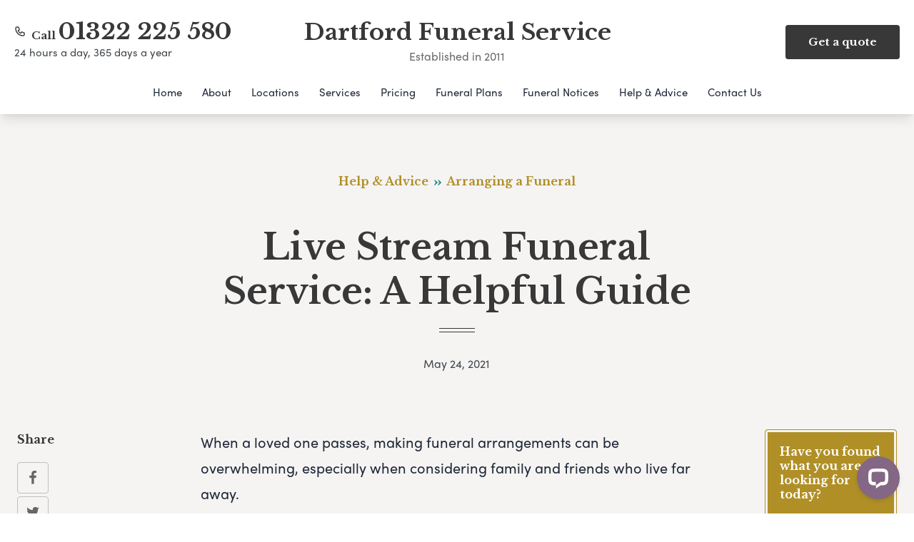

--- FILE ---
content_type: text/html; charset=UTF-8
request_url: https://www.dartford-funeralservice.co.uk/help-advice/live-stream-funeral-service/
body_size: 27597
content:
<!doctype html>
<html
  lang="en-GB" prefix="og: http://ogp.me/ns#"
>
  <head>
  <meta charset="utf-8">
  <meta http-equiv="x-ua-compatible" content="ie=edge">
  <meta name="viewport" content="width=device-width, initial-scale=1, shrink-to-fit=no">
    <link rel="shortcut icon" type="image/png" href="https://branchmanager2.funeralpartners.co.uk/app/themes/partner-theme/dist/images/icons/favicon.png">
  <meta name='robots' content='index, follow, max-image-preview:large, max-snippet:-1, max-video-preview:-1' />
	<style>img:is([sizes="auto" i], [sizes^="auto," i]) { contain-intrinsic-size: 3000px 1500px }</style>
	<meta property="og:locale" content="en_GB" />
<meta property="og:type" content="article" />
<meta property="og:title" content="Live Stream Funeral Service - Dartford Funeral Service" />
<meta property="og:description" content="Thinking of planning a live stream funeral service? Read our guide to find out more about how family and friends from across the globe can join the service in real time." />
<meta property="og:url" content="https://www.dartford-funeralservice.co.uk/help-advice/live-stream-funeral-service/" />
<meta property="og:site_name" content="Dartford Funeral Service" />

	<!-- This site is optimized with the Yoast SEO plugin v26.0 - https://yoast.com/wordpress/plugins/seo/ -->
	<title>Live Stream Funeral Service - Dartford Funeral Service</title>
	<meta name="description" content="Thinking of planning a live stream funeral service? Read our guide to find out more about how family and friends from across the globe can join the service in real time." />
	<link rel="canonical" href="https://www.dartford-funeralservice.co.uk/help-advice/live-stream-funeral-service/" />
	<meta property="og:locale" content="en_GB" />
	<meta property="og:type" content="article" />
	<meta property="og:title" content="Live Stream Funeral Service - Dartford Funeral Service" />
	<meta property="og:description" content="Thinking of planning a live stream funeral service? Read our guide to find out more about how family and friends from across the globe can join the service in real time." />
	<meta property="og:url" content="https://www.dartford-funeralservice.co.uk/help-advice/live-stream-funeral-service/" />
	<meta property="og:site_name" content="Dartford Funeral Service" />
	<meta property="article:modified_time" content="2021-05-24T15:11:54+00:00" />
	<meta property="og:image" content="https://branchmanager2.funeralpartners.co.uk/app/uploads/2021/02/Letting-people-know-1024x411.jpg" />
	<meta name="twitter:card" content="summary_large_image" />
	<meta name="twitter:label1" content="Estimated reading time" />
	<meta name="twitter:data1" content="4 minutes" />
	<script type="application/ld+json" class="yoast-schema-graph">{"@context":"https://schema.org","@graph":[{"@type":"WebPage","@id":"https://www.dartford-funeralservice.co.uk/help-advice/live-stream-funeral-service/","url":"https://www.dartford-funeralservice.co.uk/help-advice/live-stream-funeral-service/","name":"Live Stream Funeral Service - Dartford Funeral Service","isPartOf":{"@id":"https://www.dartford-funeralservice.co.uk/#website"},"primaryImageOfPage":{"@id":"https://www.dartford-funeralservice.co.uk/help-advice/live-stream-funeral-service/#primaryimage"},"image":{"@id":"https://www.dartford-funeralservice.co.uk/help-advice/live-stream-funeral-service/#primaryimage"},"thumbnailUrl":"https://branchmanager2.funeralpartners.co.uk/app/uploads/2021/02/Letting-people-know-1024x411.jpg","datePublished":"2021-05-24T15:08:54+00:00","dateModified":"2021-05-24T15:11:54+00:00","description":"Thinking of planning a live stream funeral service? Read our guide to find out more about how family and friends from across the globe can join the service in real time.","breadcrumb":{"@id":"https://www.dartford-funeralservice.co.uk/help-advice/live-stream-funeral-service/#breadcrumb"},"inLanguage":"en-GB","potentialAction":[{"@type":"ReadAction","target":["https://www.dartford-funeralservice.co.uk/help-advice/live-stream-funeral-service/"]}]},{"@type":"ImageObject","inLanguage":"en-GB","@id":"https://www.dartford-funeralservice.co.uk/help-advice/live-stream-funeral-service/#primaryimage","url":"https://branchmanager2.funeralpartners.co.uk/app/uploads/2021/02/Letting-people-know-1024x411.jpg","contentUrl":"https://branchmanager2.funeralpartners.co.uk/app/uploads/2021/02/Letting-people-know-1024x411.jpg"},{"@type":"BreadcrumbList","@id":"https://www.dartford-funeralservice.co.uk/help-advice/live-stream-funeral-service/#breadcrumb","itemListElement":[{"@type":"ListItem","position":1,"name":"Home","item":"https://www.dartford-funeralservice.co.uk/"},{"@type":"ListItem","position":2,"name":"Resources","item":"https://www.dartford-funeralservice.co.uk/help-advice/"},{"@type":"ListItem","position":3,"name":"Live Stream Funeral Service: A Helpful Guide"}]},{"@type":"WebSite","@id":"https://www.dartford-funeralservice.co.uk/#website","url":"https://www.dartford-funeralservice.co.uk/","name":"Dartford Funeral Service","description":"","potentialAction":[{"@type":"SearchAction","target":{"@type":"EntryPoint","urlTemplate":"https://www.dartford-funeralservice.co.uk/?s={search_term_string}"},"query-input":{"@type":"PropertyValueSpecification","valueRequired":true,"valueName":"search_term_string"}}],"inLanguage":"en-GB"}]}</script>
	<!-- / Yoast SEO plugin. -->


<link rel='dns-prefetch' href='//connect.livechatinc.com' />
<link rel='dns-prefetch' href='//maps.google.com' />
<link rel='dns-prefetch' href='//fonts.googleapis.com' />
<link rel='dns-prefetch' href='//use.typekit.net' />
<script type="text/javascript">
/* <![CDATA[ */
window._wpemojiSettings = {"baseUrl":"https:\/\/s.w.org\/images\/core\/emoji\/16.0.1\/72x72\/","ext":".png","svgUrl":"https:\/\/s.w.org\/images\/core\/emoji\/16.0.1\/svg\/","svgExt":".svg","source":{"concatemoji":"https:\/\/www.dartford-funeralservice.co.uk\/wp-includes\/js\/wp-emoji-release.min.js?ver=6.8.3"}};
/*! This file is auto-generated */
!function(s,n){var o,i,e;function c(e){try{var t={supportTests:e,timestamp:(new Date).valueOf()};sessionStorage.setItem(o,JSON.stringify(t))}catch(e){}}function p(e,t,n){e.clearRect(0,0,e.canvas.width,e.canvas.height),e.fillText(t,0,0);var t=new Uint32Array(e.getImageData(0,0,e.canvas.width,e.canvas.height).data),a=(e.clearRect(0,0,e.canvas.width,e.canvas.height),e.fillText(n,0,0),new Uint32Array(e.getImageData(0,0,e.canvas.width,e.canvas.height).data));return t.every(function(e,t){return e===a[t]})}function u(e,t){e.clearRect(0,0,e.canvas.width,e.canvas.height),e.fillText(t,0,0);for(var n=e.getImageData(16,16,1,1),a=0;a<n.data.length;a++)if(0!==n.data[a])return!1;return!0}function f(e,t,n,a){switch(t){case"flag":return n(e,"\ud83c\udff3\ufe0f\u200d\u26a7\ufe0f","\ud83c\udff3\ufe0f\u200b\u26a7\ufe0f")?!1:!n(e,"\ud83c\udde8\ud83c\uddf6","\ud83c\udde8\u200b\ud83c\uddf6")&&!n(e,"\ud83c\udff4\udb40\udc67\udb40\udc62\udb40\udc65\udb40\udc6e\udb40\udc67\udb40\udc7f","\ud83c\udff4\u200b\udb40\udc67\u200b\udb40\udc62\u200b\udb40\udc65\u200b\udb40\udc6e\u200b\udb40\udc67\u200b\udb40\udc7f");case"emoji":return!a(e,"\ud83e\udedf")}return!1}function g(e,t,n,a){var r="undefined"!=typeof WorkerGlobalScope&&self instanceof WorkerGlobalScope?new OffscreenCanvas(300,150):s.createElement("canvas"),o=r.getContext("2d",{willReadFrequently:!0}),i=(o.textBaseline="top",o.font="600 32px Arial",{});return e.forEach(function(e){i[e]=t(o,e,n,a)}),i}function t(e){var t=s.createElement("script");t.src=e,t.defer=!0,s.head.appendChild(t)}"undefined"!=typeof Promise&&(o="wpEmojiSettingsSupports",i=["flag","emoji"],n.supports={everything:!0,everythingExceptFlag:!0},e=new Promise(function(e){s.addEventListener("DOMContentLoaded",e,{once:!0})}),new Promise(function(t){var n=function(){try{var e=JSON.parse(sessionStorage.getItem(o));if("object"==typeof e&&"number"==typeof e.timestamp&&(new Date).valueOf()<e.timestamp+604800&&"object"==typeof e.supportTests)return e.supportTests}catch(e){}return null}();if(!n){if("undefined"!=typeof Worker&&"undefined"!=typeof OffscreenCanvas&&"undefined"!=typeof URL&&URL.createObjectURL&&"undefined"!=typeof Blob)try{var e="postMessage("+g.toString()+"("+[JSON.stringify(i),f.toString(),p.toString(),u.toString()].join(",")+"));",a=new Blob([e],{type:"text/javascript"}),r=new Worker(URL.createObjectURL(a),{name:"wpTestEmojiSupports"});return void(r.onmessage=function(e){c(n=e.data),r.terminate(),t(n)})}catch(e){}c(n=g(i,f,p,u))}t(n)}).then(function(e){for(var t in e)n.supports[t]=e[t],n.supports.everything=n.supports.everything&&n.supports[t],"flag"!==t&&(n.supports.everythingExceptFlag=n.supports.everythingExceptFlag&&n.supports[t]);n.supports.everythingExceptFlag=n.supports.everythingExceptFlag&&!n.supports.flag,n.DOMReady=!1,n.readyCallback=function(){n.DOMReady=!0}}).then(function(){return e}).then(function(){var e;n.supports.everything||(n.readyCallback(),(e=n.source||{}).concatemoji?t(e.concatemoji):e.wpemoji&&e.twemoji&&(t(e.twemoji),t(e.wpemoji)))}))}((window,document),window._wpemojiSettings);
/* ]]> */
</script>
<style id='wp-emoji-styles-inline-css' type='text/css'>

	img.wp-smiley, img.emoji {
		display: inline !important;
		border: none !important;
		box-shadow: none !important;
		height: 1em !important;
		width: 1em !important;
		margin: 0 0.07em !important;
		vertical-align: -0.1em !important;
		background: none !important;
		padding: 0 !important;
	}
</style>
<link rel='stylesheet' id='wp-block-library-css' href='https://www.dartford-funeralservice.co.uk/wp-includes/css/dist/block-library/style.min.css?ver=6.8.3' type='text/css' media='all' />
<style id='classic-theme-styles-inline-css' type='text/css'>
/*! This file is auto-generated */
.wp-block-button__link{color:#fff;background-color:#32373c;border-radius:9999px;box-shadow:none;text-decoration:none;padding:calc(.667em + 2px) calc(1.333em + 2px);font-size:1.125em}.wp-block-file__button{background:#32373c;color:#fff;text-decoration:none}
</style>
<style id='global-styles-inline-css' type='text/css'>
:root{--wp--preset--aspect-ratio--square: 1;--wp--preset--aspect-ratio--4-3: 4/3;--wp--preset--aspect-ratio--3-4: 3/4;--wp--preset--aspect-ratio--3-2: 3/2;--wp--preset--aspect-ratio--2-3: 2/3;--wp--preset--aspect-ratio--16-9: 16/9;--wp--preset--aspect-ratio--9-16: 9/16;--wp--preset--color--black: #000000;--wp--preset--color--cyan-bluish-gray: #abb8c3;--wp--preset--color--white: #ffffff;--wp--preset--color--pale-pink: #f78da7;--wp--preset--color--vivid-red: #cf2e2e;--wp--preset--color--luminous-vivid-orange: #ff6900;--wp--preset--color--luminous-vivid-amber: #fcb900;--wp--preset--color--light-green-cyan: #7bdcb5;--wp--preset--color--vivid-green-cyan: #00d084;--wp--preset--color--pale-cyan-blue: #8ed1fc;--wp--preset--color--vivid-cyan-blue: #0693e3;--wp--preset--color--vivid-purple: #9b51e0;--wp--preset--gradient--vivid-cyan-blue-to-vivid-purple: linear-gradient(135deg,rgba(6,147,227,1) 0%,rgb(155,81,224) 100%);--wp--preset--gradient--light-green-cyan-to-vivid-green-cyan: linear-gradient(135deg,rgb(122,220,180) 0%,rgb(0,208,130) 100%);--wp--preset--gradient--luminous-vivid-amber-to-luminous-vivid-orange: linear-gradient(135deg,rgba(252,185,0,1) 0%,rgba(255,105,0,1) 100%);--wp--preset--gradient--luminous-vivid-orange-to-vivid-red: linear-gradient(135deg,rgba(255,105,0,1) 0%,rgb(207,46,46) 100%);--wp--preset--gradient--very-light-gray-to-cyan-bluish-gray: linear-gradient(135deg,rgb(238,238,238) 0%,rgb(169,184,195) 100%);--wp--preset--gradient--cool-to-warm-spectrum: linear-gradient(135deg,rgb(74,234,220) 0%,rgb(151,120,209) 20%,rgb(207,42,186) 40%,rgb(238,44,130) 60%,rgb(251,105,98) 80%,rgb(254,248,76) 100%);--wp--preset--gradient--blush-light-purple: linear-gradient(135deg,rgb(255,206,236) 0%,rgb(152,150,240) 100%);--wp--preset--gradient--blush-bordeaux: linear-gradient(135deg,rgb(254,205,165) 0%,rgb(254,45,45) 50%,rgb(107,0,62) 100%);--wp--preset--gradient--luminous-dusk: linear-gradient(135deg,rgb(255,203,112) 0%,rgb(199,81,192) 50%,rgb(65,88,208) 100%);--wp--preset--gradient--pale-ocean: linear-gradient(135deg,rgb(255,245,203) 0%,rgb(182,227,212) 50%,rgb(51,167,181) 100%);--wp--preset--gradient--electric-grass: linear-gradient(135deg,rgb(202,248,128) 0%,rgb(113,206,126) 100%);--wp--preset--gradient--midnight: linear-gradient(135deg,rgb(2,3,129) 0%,rgb(40,116,252) 100%);--wp--preset--font-size--small: 13px;--wp--preset--font-size--medium: 20px;--wp--preset--font-size--large: 36px;--wp--preset--font-size--x-large: 42px;--wp--preset--spacing--20: 0.44rem;--wp--preset--spacing--30: 0.67rem;--wp--preset--spacing--40: 1rem;--wp--preset--spacing--50: 1.5rem;--wp--preset--spacing--60: 2.25rem;--wp--preset--spacing--70: 3.38rem;--wp--preset--spacing--80: 5.06rem;--wp--preset--shadow--natural: 6px 6px 9px rgba(0, 0, 0, 0.2);--wp--preset--shadow--deep: 12px 12px 50px rgba(0, 0, 0, 0.4);--wp--preset--shadow--sharp: 6px 6px 0px rgba(0, 0, 0, 0.2);--wp--preset--shadow--outlined: 6px 6px 0px -3px rgba(255, 255, 255, 1), 6px 6px rgba(0, 0, 0, 1);--wp--preset--shadow--crisp: 6px 6px 0px rgba(0, 0, 0, 1);}:where(.is-layout-flex){gap: 0.5em;}:where(.is-layout-grid){gap: 0.5em;}body .is-layout-flex{display: flex;}.is-layout-flex{flex-wrap: wrap;align-items: center;}.is-layout-flex > :is(*, div){margin: 0;}body .is-layout-grid{display: grid;}.is-layout-grid > :is(*, div){margin: 0;}:where(.wp-block-columns.is-layout-flex){gap: 2em;}:where(.wp-block-columns.is-layout-grid){gap: 2em;}:where(.wp-block-post-template.is-layout-flex){gap: 1.25em;}:where(.wp-block-post-template.is-layout-grid){gap: 1.25em;}.has-black-color{color: var(--wp--preset--color--black) !important;}.has-cyan-bluish-gray-color{color: var(--wp--preset--color--cyan-bluish-gray) !important;}.has-white-color{color: var(--wp--preset--color--white) !important;}.has-pale-pink-color{color: var(--wp--preset--color--pale-pink) !important;}.has-vivid-red-color{color: var(--wp--preset--color--vivid-red) !important;}.has-luminous-vivid-orange-color{color: var(--wp--preset--color--luminous-vivid-orange) !important;}.has-luminous-vivid-amber-color{color: var(--wp--preset--color--luminous-vivid-amber) !important;}.has-light-green-cyan-color{color: var(--wp--preset--color--light-green-cyan) !important;}.has-vivid-green-cyan-color{color: var(--wp--preset--color--vivid-green-cyan) !important;}.has-pale-cyan-blue-color{color: var(--wp--preset--color--pale-cyan-blue) !important;}.has-vivid-cyan-blue-color{color: var(--wp--preset--color--vivid-cyan-blue) !important;}.has-vivid-purple-color{color: var(--wp--preset--color--vivid-purple) !important;}.has-black-background-color{background-color: var(--wp--preset--color--black) !important;}.has-cyan-bluish-gray-background-color{background-color: var(--wp--preset--color--cyan-bluish-gray) !important;}.has-white-background-color{background-color: var(--wp--preset--color--white) !important;}.has-pale-pink-background-color{background-color: var(--wp--preset--color--pale-pink) !important;}.has-vivid-red-background-color{background-color: var(--wp--preset--color--vivid-red) !important;}.has-luminous-vivid-orange-background-color{background-color: var(--wp--preset--color--luminous-vivid-orange) !important;}.has-luminous-vivid-amber-background-color{background-color: var(--wp--preset--color--luminous-vivid-amber) !important;}.has-light-green-cyan-background-color{background-color: var(--wp--preset--color--light-green-cyan) !important;}.has-vivid-green-cyan-background-color{background-color: var(--wp--preset--color--vivid-green-cyan) !important;}.has-pale-cyan-blue-background-color{background-color: var(--wp--preset--color--pale-cyan-blue) !important;}.has-vivid-cyan-blue-background-color{background-color: var(--wp--preset--color--vivid-cyan-blue) !important;}.has-vivid-purple-background-color{background-color: var(--wp--preset--color--vivid-purple) !important;}.has-black-border-color{border-color: var(--wp--preset--color--black) !important;}.has-cyan-bluish-gray-border-color{border-color: var(--wp--preset--color--cyan-bluish-gray) !important;}.has-white-border-color{border-color: var(--wp--preset--color--white) !important;}.has-pale-pink-border-color{border-color: var(--wp--preset--color--pale-pink) !important;}.has-vivid-red-border-color{border-color: var(--wp--preset--color--vivid-red) !important;}.has-luminous-vivid-orange-border-color{border-color: var(--wp--preset--color--luminous-vivid-orange) !important;}.has-luminous-vivid-amber-border-color{border-color: var(--wp--preset--color--luminous-vivid-amber) !important;}.has-light-green-cyan-border-color{border-color: var(--wp--preset--color--light-green-cyan) !important;}.has-vivid-green-cyan-border-color{border-color: var(--wp--preset--color--vivid-green-cyan) !important;}.has-pale-cyan-blue-border-color{border-color: var(--wp--preset--color--pale-cyan-blue) !important;}.has-vivid-cyan-blue-border-color{border-color: var(--wp--preset--color--vivid-cyan-blue) !important;}.has-vivid-purple-border-color{border-color: var(--wp--preset--color--vivid-purple) !important;}.has-vivid-cyan-blue-to-vivid-purple-gradient-background{background: var(--wp--preset--gradient--vivid-cyan-blue-to-vivid-purple) !important;}.has-light-green-cyan-to-vivid-green-cyan-gradient-background{background: var(--wp--preset--gradient--light-green-cyan-to-vivid-green-cyan) !important;}.has-luminous-vivid-amber-to-luminous-vivid-orange-gradient-background{background: var(--wp--preset--gradient--luminous-vivid-amber-to-luminous-vivid-orange) !important;}.has-luminous-vivid-orange-to-vivid-red-gradient-background{background: var(--wp--preset--gradient--luminous-vivid-orange-to-vivid-red) !important;}.has-very-light-gray-to-cyan-bluish-gray-gradient-background{background: var(--wp--preset--gradient--very-light-gray-to-cyan-bluish-gray) !important;}.has-cool-to-warm-spectrum-gradient-background{background: var(--wp--preset--gradient--cool-to-warm-spectrum) !important;}.has-blush-light-purple-gradient-background{background: var(--wp--preset--gradient--blush-light-purple) !important;}.has-blush-bordeaux-gradient-background{background: var(--wp--preset--gradient--blush-bordeaux) !important;}.has-luminous-dusk-gradient-background{background: var(--wp--preset--gradient--luminous-dusk) !important;}.has-pale-ocean-gradient-background{background: var(--wp--preset--gradient--pale-ocean) !important;}.has-electric-grass-gradient-background{background: var(--wp--preset--gradient--electric-grass) !important;}.has-midnight-gradient-background{background: var(--wp--preset--gradient--midnight) !important;}.has-small-font-size{font-size: var(--wp--preset--font-size--small) !important;}.has-medium-font-size{font-size: var(--wp--preset--font-size--medium) !important;}.has-large-font-size{font-size: var(--wp--preset--font-size--large) !important;}.has-x-large-font-size{font-size: var(--wp--preset--font-size--x-large) !important;}
:where(.wp-block-post-template.is-layout-flex){gap: 1.25em;}:where(.wp-block-post-template.is-layout-grid){gap: 1.25em;}
:where(.wp-block-columns.is-layout-flex){gap: 2em;}:where(.wp-block-columns.is-layout-grid){gap: 2em;}
:root :where(.wp-block-pullquote){font-size: 1.5em;line-height: 1.6;}
</style>
<link rel='stylesheet' id='funeral-locations-css' href='/app/plugins/funeral-locations-plugin/public/css/funeral-locations-public.css?ver=1.0.9' type='text/css' media='all' />
<link rel='stylesheet' id='fp-review-aggregator-shortcodes-css' href='/app/plugins/review-aggregator/assets/css/shortcodes.min.css?ver=1.0.2' type='text/css' media='all' />
<link rel='stylesheet' id='cmplz-general-css' href='/app/plugins/complianz-gdpr-premium-multisite/assets/css/cookieblocker.min.css?ver=1758643062' type='text/css' media='all' />
<link rel='stylesheet' id='click2tweet-css-css' href='/app/plugins/easy-social-share-buttons3/assets/modules/click-to-tweet.min.css?ver=9.0' type='text/css' media='all' />
<link rel='stylesheet' id='easy-social-share-buttons-css' href='/app/plugins/easy-social-share-buttons3/assets/css/easy-social-share-buttons.min.css?ver=9.0' type='text/css' media='all' />
<link rel='stylesheet' id='sage/main.css-css' href='/app/themes/partner-theme/dist/styles/main.css' type='text/css' media='all' />
<link rel='stylesheet' id='Google Fonts-css' href='https://fonts.googleapis.com/css?family=Libre+Baskerville:400,700|PT+Serif:400i&#038;display=swap' type='text/css' media='all' />
<link rel='stylesheet' id='Adobe Fonts-css' href='https://use.typekit.net/odp4ijo.css' type='text/css' media='all' />
<script type="text/javascript" src="https://www.dartford-funeralservice.co.uk/wp-includes/js/jquery/jquery.min.js?ver=3.7.1" id="jquery-core-js"></script>
<script type="text/javascript" src="https://www.dartford-funeralservice.co.uk/wp-includes/js/jquery/jquery-migrate.min.js?ver=3.4.1" id="jquery-migrate-js"></script>
<script type="text/javascript" src="/app/plugins/funeral-locations-plugin/public/js/funeral-locations-public.js?ver=1.0.9" id="funeral-locations-js"></script>
<script type="text/javascript" id="text-connect-js-extra">
/* <![CDATA[ */
var textConnect = {"addons":[],"ajax_url":"https:\/\/www.dartford-funeralservice.co.uk\/wp-admin\/admin-ajax.php","visitor":null};
/* ]]> */
</script>
<script type="text/javascript" src="/app/plugins/wp-live-chat-software-for-wordpress//includes/js/textConnect.js?ver=5.0.8" id="text-connect-js"></script>
<link rel="https://api.w.org/" href="https://www.dartford-funeralservice.co.uk/wp-json/" /><link rel="alternate" title="JSON" type="application/json" href="https://www.dartford-funeralservice.co.uk/wp-json/wp/v2/resource/6839" /><link rel="EditURI" type="application/rsd+xml" title="RSD" href="https://www.dartford-funeralservice.co.uk/xmlrpc.php?rsd" />
<meta name="generator" content="WordPress 6.8.3" />
<link rel='shortlink' href='https://www.dartford-funeralservice.co.uk/?p=6839' />
<link rel="alternate" title="oEmbed (JSON)" type="application/json+oembed" href="https://www.dartford-funeralservice.co.uk/wp-json/oembed/1.0/embed?url=https%3A%2F%2Fwww.dartford-funeralservice.co.uk%2Fhelp-advice%2Flive-stream-funeral-service%2F" />
<link rel="alternate" title="oEmbed (XML)" type="text/xml+oembed" href="https://www.dartford-funeralservice.co.uk/wp-json/oembed/1.0/embed?url=https%3A%2F%2Fwww.dartford-funeralservice.co.uk%2Fhelp-advice%2Flive-stream-funeral-service%2F&#038;format=xml" />
			<style>.cmplz-hidden {
					display: none !important;
				}</style><style type="text/css">.recentcomments a{display:inline !important;padding:0 !important;margin:0 !important;}</style>
<script type="text/javascript">var essb_settings = {"ajax_url":"https:\/\/www.dartford-funeralservice.co.uk\/wp-admin\/admin-ajax.php","essb3_nonce":"79b1665763","essb3_plugin_url":"https:\/\/branchmanager2.funeralpartners.co.uk\/app\/plugins\/easy-social-share-buttons3","essb3_stats":false,"essb3_ga":false,"essb3_ga_ntg":false,"blog_url":"https:\/\/www.dartford-funeralservice.co.uk\/","post_id":"6839"};</script>
  
  
  
      <!-- Google Tag Manager -->
    <script>(function(w,d,s,l,i){w[l]=w[l]||[];w[l].push({'gtm.start':
    new Date().getTime(),event:'gtm.js'});var f=d.getElementsByTagName(s)[0],
    j=d.createElement(s),dl=l!='dataLayer'?'&l='+l:'';j.async=true;j.src=
    'https://www.googletagmanager.com/gtm.js?id='+i+dl;f.parentNode.insertBefore(j,f);
    })(window,document,'script','dataLayer','GTM-KR9BP6M');</script>
    <!-- End Google Tag Manager -->
  
  
  <!-- TrustBox script -->
  <script type="text/javascript" src="//widget.trustpilot.com/bootstrap/v5/tp.widget.bootstrap.min.js" async></script>
  <!-- End TrustBox script -->

</head>
    <body
    class="wp-singular resource-template-default single single-resource postid-6839 wp-theme-partner-themeresources live-stream-funeral-service theme-primary-off-black theme-secondary-gold essb-9.0 app-data index-data singular-data single-data single-resource-data single-resource-live-stream-funeral-service-data"      style="
        --color-primary: #383838;
        --color-primary-dark: #1F1F1F;
        --color-secondary: #b08f26;
        --color-secondary-dark: #866D1D;
      "
    >
    <!-- Google Tag Manager (noscript) -->
  <noscript><iframe src="https://www.googletagmanager.com/ns.html?id=GTM-KR9BP6M" height="0" width="0" style="display:none;visibility:hidden"></iframe></noscript>
  <!-- End Google Tag Manager (noscript) -->
    
    
    <header class="
      site-header
      lg:pt-1
      ">
  <div class="site-header__wrapper">

    <div class="flex items-center py-5">
            <div class="hidden lg:block lg:w-3/12 ">
                  <div class="flex items-center">
            <svg
              xmlns="http://www.w3.org/2000/svg"
              class="h-4 w-4 text-primary stroke-current"
              fill="none"
              viewBox="0 0 24 24"
              stroke="currentColor"
            >
              <path
                stroke-linecap="round"
                stroke-linejoin="round"
                stroke-width="2"
                d="M3 5a2 2 0 012-2h3.28a1 1 0 01.948.684l1.498 4.493a1 1 0 01-.502 1.21l-2.257 1.13a11.042 11.042 0 005.516 5.516l1.13-2.257a1 1 0 011.21-.502l4.493 1.498a1 1 0 01.684.949V19a2 2 0 01-2 2h-1C9.716 21 3 14.284 3 6V5z"
              />
            </svg>
            <div class="ml-2">
              <span class="text-xs lg:text-sm font-semibold font-heading text-primary leading-tight">Call </span>
              <a
                class="text-base font-heading text-primary leading-tight font-bold lg:text-2.5xl xl:text-3xl hover:text-primary-dark cursor-pointer"
                href="tel:01322225580"
              >
                01322 225 580
              </a>
            </div>
          </div>
          <p class="text-xs lg:text-sm leading-tight">24 hours a day, 365 days a year</p>
              </div>
      <div class="w-6/12  lg:text-center">
        <a href="https://www.dartford-funeralservice.co.uk/">
          <p class="site-name">Dartford Funeral Service</p>
          <p class="site-established">Established in 2011</p>
        </a>
      </div>
      <div class="w-6/12 lg:w-3/12  text-right">

                  
          <div class="relative hidden lg:block">
            <div class="group bg-primary text-white c-button--navigation cursor-pointer hover:rounded-b-none border-b border-primary">
              <span class="font-heading">Get a quote</span>
              <div class="z-10 top-full right-0 hidden group-hover:block absolute w-full bg-primary rounded rounded-tr-none text-left py-1">
                <div class="flex flex-col">
                    <div class="p-6 pb-4 border-b border-pricing-lightgrey border-opacity-20">
                      <p class="mb-0">
                        Call now for a free no obligation quote.
                      </p>
                      <p class="font-heading mb-0 font-bold">
                        Call <a href="tel:01322225580" class="text-2xl mr-1 text-white hover:text-white border-none font-bold">01322 225 580</a>
                      </p>
                      <p class="lg:text-xs leading-tight font-light mb-0">
                        24 hours a day, 365 days a year
                      </p>
                    </div>
                    <div class="p-6 pt-2">
                      <p class="">
                        Use our online quote builder to get a bespoke quote immediately
                      </p>
                      <a
                        href="https://www.dartford-funeralservice.co.uk/get-a-quote/"
                        class="mt-2 c-button c-button--secondary font-heading"
                      >
                        Start planning
                      </a>
                    </div>
                </div>
              </div>
            </div>
          </div>
        
        <div class="flex justify-end">
          
          <button
            id="mobile-nav-toggle"
            class="flex lg:hidden flex-col items-center focus:outline-none"
          >
            <p class="text-xs text-primary mb-0">Menu</p>
            <svg
              height="22"
              viewBox="0 0 32 22"
              width="32"
              xmlns="http://www.w3.org/2000/svg"
            >
              <g
                style="stroke:#4f2650;stroke-width:2;fill:none;fill-rule:evenodd;stroke-linecap:round;stroke-linejoin:round">
                <path d="m1.238095 1.555556h29.52381" />
                <path d="m1.238095 11h29.52381" />
                <path d="m1.238095 20.444444h29.52381" />
              </g>
            </svg>
          </button>
        </div>
                  <div class="flex lg:hidden items-center mt-4">
            <svg
              xmlns="http://www.w3.org/2000/svg"
              class="h-4 w-4 text-primary stroke-current"
              fill="none"
              viewBox="0 0 24 24"
              stroke="currentColor"
            >
              <path
                stroke-linecap="round"
                stroke-linejoin="round"
                stroke-width="2"
                d="M3 5a2 2 0 012-2h3.28a1 1 0 01.948.684l1.498 4.493a1 1 0 01-.502 1.21l-2.257 1.13a11.042 11.042 0 005.516 5.516l1.13-2.257a1 1 0 011.21-.502l4.493 1.498a1 1 0 01.684.949V19a2 2 0 01-2 2h-1C9.716 21 3 14.284 3 6V5z"
              />
            </svg>
            <div class="text-primary leading-tight ml-2">
              <span class="text-xs opacity-75">Call </span>
              <a
                class="text-base font-heading text-primary font-bold lg:text-2.5xl xl:text-3xl hover:text-primary-dark cursor-pointer"
                href="tel:01322225580"
              >01322 225 580</a>
            </div>
          </div>
              </div>
    </div>
    <div class="lg:hidden">
      <div
        class="js-phones-dropdown-mobile hidden absolute z-50 right-0 left-0 bg-white"
        style="top:100%; box-shadow: 0 5px 10px rgba(0, 0, 0, 0.08);"
      >
                  <div class="flex px-3 py-2 border-t border-lightgrey items-center">
            <span class="text-xs">
              Dartford
            </span>
            <a
              class="text-md tabular-nums text-primary font-bold hover:text-primary-dark cursor-pointer ml-auto"
              href="tel:01322225580"
            >
              01322 225 580
            </a>
          </div>
              </div>
    </div>

    
          <nav id="site-navigation" class="site-navigation">
  <ul class="nav">
          
      <li class="menu-item">

        
        
                                <a href="https://www.dartford-funeralservice.co.uk"
                                                                    >
                        Home
                    </a>

                
            
        
      </li>
          
      <li class="menu-item menu-item-has-children">

        
        
                                                    <a href="https://www.dartford-funeralservice.co.uk/about-us/"
                                                                >
                      About
                    </a>
            
                            <ul class="sub-menu">
                                                            <li class="menu-item">
                                                <a href="https://www.dartford-funeralservice.co.uk/about-us/"
                                                                                >
                          About us
                        </a>
                    </li>
                                                            <li class="menu-item">
                                                <a href="https://www.dartford-funeralservice.co.uk/testimonials/"
                                                                                >
                          Reviews
                        </a>
                    </li>
                                                            <li class="menu-item">
                                                <a href="https://www.dartford-funeralservice.co.uk/careers/"
                                                                                >
                          Careers
                        </a>
                    </li>
                                                            <li class="menu-item">
                                                <a href="https://corporate.funeralpartners.co.uk/about-funeral-partners/"
                             target="_blank"                                 rel="noopener noreferrer"                               >
                          About Funeral Partners
                        </a>
                    </li>
                                                            <li class="menu-item">
                                                <a href="https://www.dartford-funeralservice.co.uk/donations-policy/"
                                                                                >
                          Donations policy
                        </a>
                    </li>
                                                              <li class="menu-item"><a
                        target="_blank"
                        rel="noopener noreferrer"
                        href="/app/uploads/pdf/sites/97/disclosure_of_interests.pdf"
                      >Disclosure of Interests</a></li>
                                    </ul>
            
        
      </li>
          
      <li class="menu-item menu-item-has-children">

        
                  <a href="javascript:;">Locations</a>
          <ul class="sub-menu">
    <li class="menu-item"><a href="https://www.dartford-funeralservice.co.uk/locations/">Overview</a></li>
                <li class="menu-item"><a href="https://www.dartford-funeralservice.co.uk/locations/dartford/">Dartford</a></li>
      </ul>

          
          
      </li>
          
      <li class="menu-item menu-item-has-children">

        
                    <a href="javascript:;">Services</a>
            <div class="c-mega-menu">
  <div class="container">
    <div class="flex flex-col lg:flex-row">
      <div class="w-full mb-5 lg:w-1/2 lg:pr-5 lg:mb-0">

        <h4 class="h4 text-secondary font-semibold">Types of funerals</h4>
        <div class="c-divider c-divider--secondary c-divider--sm mt-3 mb-8"></div>

                  <ul class="c-mega-menu__list">
                                                                                                <li class="w-full pr-5 mb-5">
                  <a href="https://www.dartford-funeralservice.co.uk/services/cremation/" class="flex text-primary text-lg lg:text-xl">
                                          <span class="c-mega-menu__icon mr-3">
                        <svg viewBox="0 0 50 50" xmlns="http://www.w3.org/2000/svg"><g fill="none" stroke="#7f3f97" stroke-linecap="round" stroke-linejoin="round"><ellipse cx="25" cy="8.47" rx="7.34" ry="2.42"/><path d="m17.66 8.47v4.18c0 1.33 3.28 2.42 7.34 2.42s7.34-1.09 7.34-2.42v-4.18"/><path d="m18.35 38.79v3c0 1.21 3 2.19 6.65 2.19s6.65-1 6.65-2.19v-3"/><path d="m25 19.08c-6.41 0-11.61-1.71-11.61-3.82a56.76 56.76 0 0 0 4.61 22.29l.4.93c.12 1.18 3 2.11 6.64 2.11s6.52-.93 6.64-2.11l.4-.93a56.76 56.76 0 0 0 4.56-22.29c-.03 2.11-5.23 3.82-11.64 3.82z"/><path d="m32.34 12.3v.35c0 1.33-3.28 2.42-7.34 2.42s-7.34-1.07-7.34-2.42v-.35c-2.61.7-4.27 1.77-4.27 3 0 2.11 5.2 3.82 11.61 3.82s11.61-1.71 11.61-3.82c0-1.23-1.61-2.3-4.27-3z"/><path d="m14.79 27.82c1.59 1.35 5.56 2.3 10.21 2.3s8.42-.9 10.09-2.2"/><path d="m14.44 25.33c1.26 1.53 5.56 2.67 10.56 2.67s9.34-1.13 10.58-2.67"/></g></svg>                      </span>
                                        Cremations
                  </a>
                </li>
                                                                                                                                                      <li class="w-full pr-5 mb-5">
                  <a href="https://www.dartford-funeralservice.co.uk/services/burials/" class="flex text-primary text-lg lg:text-xl">
                                          <span class="c-mega-menu__icon mr-3">
                        <svg viewBox="0 0 50 50" xmlns="http://www.w3.org/2000/svg"><g fill="none" stroke="#7f3f97" stroke-linecap="round" stroke-linejoin="round"><path d="m32.14 19.18h-14.28"/><path d="m23.87 22.23h-7.14"/><path d="m33.27 22.23h-7.14"/><path d="m49 43.55h-48"/><path d="m25 6.45a12.46 12.46 0 0 1 12.46 12.46v24.64a0 0 0 0 1 0 0h-24.92a0 0 0 0 1 0 0v-24.64a12.46 12.46 0 0 1 12.46-12.46z"/><path d="m34.42 43.34v-15.73"/><path d="m2 39.3c1.23 0 2.23 1.55 2.23 3.46"/><path d="m6.48 38.34c-1.27 0-2.3 2-2.3 4.42"/><path d="m48.77 36.78c-2.35 0-4.26 3-4.26 6.6"/><path d="m40.14 35c2.41 0 4.37 3.78 4.37 8.43"/></g></svg>                      </span>
                                        Burials
                  </a>
                </li>
                                                                      <li class="w-full pr-5 mb-5">
                  <a href="https://www.dartford-funeralservice.co.uk/services/green-and-woodland-funerals/" class="flex text-primary text-lg lg:text-xl">
                                          <span class="c-mega-menu__icon mr-3">
                        <svg viewBox="0 0 50 50" xmlns="http://www.w3.org/2000/svg"><g fill="none" stroke="#7f3f97" stroke-linecap="round" stroke-linejoin="round"><path d="m18.86 42.44v-12.64"/><path d="m31.26 41.58v-11.78"/><circle cx="31.26" cy="23.91" r="10.2"/><path d="m21.06 23.92a10.07 10.07 0 0 1 1.63-5.51l-3.83-11.21-8.69 25.43h15.83a10.16 10.16 0 0 1 -4.94-8.71z"/><path d="m40.34 38.72c-1.24 0-2.24 1.55-2.24 3.47"/><path d="m45.05 40.41a2.36 2.36 0 0 0 -.91 1.92"/><path d="m35.81 37.76c1.27 0 2.29 2 2.29 4.43"/><path d="m3.46 42.44h45.07"/></g></svg>                      </span>
                                        Green and Woodland Funerals
                  </a>
                </li>
                                                                      <li class="w-full pr-5 mb-5">
                  <a href="https://www.dartford-funeralservice.co.uk/services/unattended-cremation/" class="flex text-primary text-lg lg:text-xl">
                                          <span class="c-mega-menu__icon mr-3">
                        <svg viewBox="0 0 50 50" xmlns="http://www.w3.org/2000/svg"><g fill="none" stroke="#298e89" stroke-linecap="round" stroke-linejoin="round"><path d="m30.01 41.9h-10.02l-1.54 3.51h13.1z"/><path d="m30.01 41.89v-11.84"/><path d="m23.45 41.89v-4.99"/><path d="m26.73 41.89v-9.44"/><path d="m20.12 37.69v-7.64"/><path d="m27.85 18.16a2.85 2.85 0 0 1 -5.7 0c0-1.57 2.85-5.8 2.85-5.8s2.85 4.23 2.85 5.8z"/><path d="m18.45 24.7v4.3a1.14 1.14 0 0 0 1.13 1h.31a1.16 1.16 0 0 0 1.16-1.16v-.47h.12a1.16 1.16 0 0 0 1 .66h.31a1.16 1.16 0 0 0 1.16-1.16v-.07l5.2-1.19v.26a1.16 1.16 0 0 0 1.16 1.16h.3a1.16 1.16 0 0 0 1.17-1.16v-5.17z"/><path d="m10.81 20.68h-1.89"/><path d="m41.08 20.68h-1.89"/><path d="m14.96 10.64-1.33-1.33"/><path d="m35.04 10.64 1.33-1.33"/><path d="m25 6.48v-1.88"/><path d="m38.16 29.92-1.54-1.09"/><path d="m12.01 30.16 1.53-1.12"/></g></svg>                      </span>
                                        Unattended Cremation
                  </a>
                </li>
                                                                                                              <li class="w-full pr-5 mb-5">
                  <a href="https://www.dartford-funeralservice.co.uk/services/repatriation/" class="flex text-primary text-lg lg:text-xl">
                                          <span class="c-mega-menu__icon mr-3">
                        <svg viewBox="0 0 50 50" xmlns="http://www.w3.org/2000/svg"><g fill="none" stroke="#7f3f97" stroke-linecap="round" stroke-linejoin="round"><path d="m13.4 17a11.6 11.6 0 0 1 23.2 0c0 9.59-11.6 23.62-11.6 23.62s-11.6-14.03-11.6-23.62z"/><circle cx="25" cy="17.18" r="6.99"/><path d="m18.42 39.62h-13.93"/><path d="m45.51 39.62h-13.93"/><path d="m21.32 42.44h-6.61"/><path d="m34.93 42.44h-6.61"/></g></svg>                      </span>
                                        Repatriation
                  </a>
                </li>
                                                                                                                                                                                              <li class="w-full pr-5 mb-5">
                  <a href="https://www.dartford-funeralservice.co.uk/services/inspiration/" class="flex text-primary text-lg lg:text-xl">
                                          <span class="c-mega-menu__icon mr-3">
                        <svg viewBox="0 0 50 50" xmlns="http://www.w3.org/2000/svg"><g fill="none" stroke="#7f3f97" stroke-linecap="round" stroke-linejoin="round"><path d="m25 7.01 5.29 10.73 11.84 1.72-8.57 8.34 2.02 11.79-10.58-5.56-10.58 5.56 2.02-11.79-8.57-8.34 11.84-1.72z"/><path d="m42.18 21.95-6.55 6.4 2.52 14.63-13.15-6.91-13.15 6.91 2.52-14.63-6.55-6.4"/></g></svg>                      </span>
                                        Inspiration
                  </a>
                </li>
                                                                            </ul>
        
      </div>

      <div class="w-full lg:w-1/2 lg:pl-5">

        <h4 class="h4 text-secondary font-semibold">Products &amp; services</h4>
        <div class="c-divider c-divider--secondary c-divider--sm mt-3 mb-8"></div>

                  <ul class="c-mega-menu__list">
                                                        <li class="w-full pr-3 mb-5">
                  <a href="https://www.dartford-funeralservice.co.uk/services/memorial-masonry/" class="flex text-primary text-lg lg:text-xl">
                                          <span class="c-mega-menu__icon mr-3">
                        <svg viewBox="0 0 50 50" xmlns="http://www.w3.org/2000/svg"><g fill="none" stroke="#7f3f97" stroke-linecap="round" stroke-linejoin="round"><path d="m9.55 33.66 2.71-18.98h25.48l2.71 18.98z"/><path d="m5.82 36.41 3.94-24.25h30.48l3.94 24.25z"/><path d="m5.82 36.4h38.35v4.04h-38.35z"/><path d="m26.22 19.76h-2.44"/><path d="m25 21.73v-3.2"/><path d="m32.14 25.28h-14.28"/><path d="m29.1 29.33h-8.2"/><path d="m23.87 27.33h-7.14"/><path d="m33.27 27.33h-7.14"/></g></svg>                      </span>
                                        Memorial Masonry
                  </a>
                </li>
                                                                                                              <li class="w-full pr-3 mb-5">
                  <a href="https://www.dartford-funeralservice.co.uk/services/coffin-range/" class="flex text-primary text-lg lg:text-xl">
                                          <span class="c-mega-menu__icon mr-3">
                        <svg viewBox="0 0 50 50" xmlns="http://www.w3.org/2000/svg"><g fill="none" stroke="#7f3f97" stroke-linecap="round" stroke-linejoin="round"><path d="m30.38 45.61h-5.88-4.88l-6-27.99 5-11.99h5.88 6.88l5 11.99z"/><path d="m28.1 42.85h-6.2"/><path d="m29.1 7.93h-8.2"/><path d="m26.93 17.94h-3.86"/><path d="m25 21.06v-5.05"/></g></svg>                      </span>
                                        Coffin range
                  </a>
                </li>
                                                                      <li class="w-full pr-3 mb-5">
                  <a href="https://www.dartford-funeralservice.co.uk/services/ashes-caskets-urns-and-keepsakes/" class="flex text-primary text-lg lg:text-xl">
                                          <span class="c-mega-menu__icon mr-3">
                        <svg viewBox="0 0 50 50" xmlns="http://www.w3.org/2000/svg"><g fill="none" stroke="#7f3f97" stroke-linecap="round" stroke-linejoin="round"><ellipse cx="25" cy="8.47" rx="7.34" ry="2.42"/><path d="m17.66 8.47v4.18c0 1.33 3.28 2.42 7.34 2.42s7.34-1.09 7.34-2.42v-4.18"/><path d="m18.35 38.79v3c0 1.21 3 2.19 6.65 2.19s6.65-1 6.65-2.19v-3"/><path d="m25 19.08c-6.41 0-11.61-1.71-11.61-3.82a56.76 56.76 0 0 0 4.61 22.29l.4.93c.12 1.18 3 2.11 6.64 2.11s6.52-.93 6.64-2.11l.4-.93a56.76 56.76 0 0 0 4.56-22.29c-.03 2.11-5.23 3.82-11.64 3.82z"/><path d="m32.34 12.3v.35c0 1.33-3.28 2.42-7.34 2.42s-7.34-1.07-7.34-2.42v-.35c-2.61.7-4.27 1.77-4.27 3 0 2.11 5.2 3.82 11.61 3.82s11.61-1.71 11.61-3.82c0-1.23-1.61-2.3-4.27-3z"/><path d="m14.79 27.82c1.59 1.35 5.56 2.3 10.21 2.3s8.42-.9 10.09-2.2"/><path d="m14.44 25.33c1.26 1.53 5.56 2.67 10.56 2.67s9.34-1.13 10.58-2.67"/></g></svg>                      </span>
                                        Ashes Caskets, Urns and Keepsakes
                  </a>
                </li>
                                                                                                                                                                                              <li class="w-full pr-3 mb-5">
                  <a href="https://www.dartford-funeralservice.co.uk/services/transport/" class="flex text-primary text-lg lg:text-xl">
                                          <span class="c-mega-menu__icon mr-3">
                        <svg viewBox="0 0 50 50" xmlns="http://www.w3.org/2000/svg"><g fill="none" stroke="#7f3f97" stroke-linecap="round" stroke-linejoin="round"><path d="m25 10.41a14.33 14.33 0 1 0 14.32 14.32 14.32 14.32 0 0 0 -14.32-14.32zm0-5.73a20.06 20.06 0 1 1 -20 20.05 20 20 0 0 1 20-20.05z"/><circle cx="25" cy="24.73" r="14.32"/><path d="m39.32 24.73a14.28 14.28 0 0 0 -.55-3.89 64.63 64.63 0 0 0 -27.55 0 14.67 14.67 0 0 0 -.54 3.89 14.2 14.2 0 0 0 .64 4.27l.34.05q3.93.49 7.86.71a52.34 52.34 0 0 0 2.47 9c.36.07.73.13 1.1.18h3.82c.38-.05.75-.11 1.12-.19a49.51 49.51 0 0 0 2.49-9q4.1-.22 8.17-.77a14.45 14.45 0 0 0 .63-4.25z"/><circle cx="25" cy="25" r="2.82"/><circle cx="25" cy="24.73" r="16.46"/></g></svg>                      </span>
                                        Transport
                  </a>
                </li>
                                                                                                              <li class="w-full pr-3 mb-5">
                  <a href="https://www.dartford-funeralservice.co.uk/services/online-funeral-notice-tributes-donations/" class="flex text-primary text-lg lg:text-xl">
                                          <span class="c-mega-menu__icon mr-3">
                        <svg viewBox="0 0 50 50" xmlns="http://www.w3.org/2000/svg"><g fill="none" stroke="#7f3f97" stroke-linecap="round" stroke-linejoin="round"><path d="m28 30.87 10.8-3.22a1.56 1.56 0 0 1 1.58.58 1.57 1.57 0 0 1 -.68 2.43l-10.26 5.27a18.09 18.09 0 0 1 -8.44 1.91l-7.88-.17a24.06 24.06 0 0 0 -5 .43l-2.69.52"/><path d="m2.88 31.47 3-.25a3.71 3.71 0 0 0 1.9-1.35 9.53 9.53 0 0 1 7.89-3c3.93.36 8.56.88 8.56.88 1.41.14 1.86.76 1.93 1.85a1.9 1.9 0 0 1 -1.67 2.08l-9.21 1"/><path d="m21.07 19.59-9.28 3a1.57 1.57 0 0 1 -1.58-.59 1.57 1.57 0 0 1 .68-2.44l10.25-5.27a18.06 18.06 0 0 1 8.45-1.9l7.88.16a23.44 23.44 0 0 0 5-.43l2.68-.52"/><path d="m47.69 18.77-3 .25a3.68 3.68 0 0 0 -1.9 1.36 9.52 9.52 0 0 1 -7.89 3c-3.94-.36-8.56-.88-8.56-.88-1.41-.13-1.86-.76-1.93-1.84a1.89 1.89 0 0 1 1.67-2.08l9.21-1"/></g></svg>                      </span>
                                        Online Funeral Notice, Tributes and Donations
                  </a>
                </li>
                                                                      <li class="w-full pr-3 mb-5">
                  <a href="https://www.dartford-funeralservice.co.uk/services/probate/" class="flex text-primary text-lg lg:text-xl">
                                          <span class="c-mega-menu__icon mr-3">
                        <svg viewBox="0 0 50 50" xmlns="http://www.w3.org/2000/svg"><g fill="none" stroke="#7f3f97" stroke-linecap="round" stroke-linejoin="round"><path d="m28 30.87 10.8-3.22a1.56 1.56 0 0 1 1.58.58 1.57 1.57 0 0 1 -.68 2.43l-10.26 5.27a18.09 18.09 0 0 1 -8.44 1.91l-7.88-.17a24.06 24.06 0 0 0 -5 .43l-2.69.52"/><path d="m2.88 31.47 3-.25a3.71 3.71 0 0 0 1.9-1.35 9.53 9.53 0 0 1 7.89-3c3.93.36 8.56.88 8.56.88 1.41.14 1.86.76 1.93 1.85a1.9 1.9 0 0 1 -1.67 2.08l-9.21 1"/><path d="m21.07 19.59-9.28 3a1.57 1.57 0 0 1 -1.58-.59 1.57 1.57 0 0 1 .68-2.44l10.25-5.27a18.06 18.06 0 0 1 8.45-1.9l7.88.16a23.44 23.44 0 0 0 5-.43l2.68-.52"/><path d="m47.69 18.77-3 .25a3.68 3.68 0 0 0 -1.9 1.36 9.52 9.52 0 0 1 -7.89 3c-3.94-.36-8.56-.88-8.56-.88-1.41-.13-1.86-.76-1.93-1.84a1.89 1.89 0 0 1 1.67-2.08l9.21-1"/></g></svg>                      </span>
                                        Probate
                  </a>
                </li>
                                                                      <li class="w-full pr-3 mb-5">
                  <a href="https://www.dartford-funeralservice.co.uk/services/floral-tributes/" class="flex text-primary text-lg lg:text-xl">
                                          <span class="c-mega-menu__icon mr-3">
                        <svg viewBox="0 0 50 50" xmlns="http://www.w3.org/2000/svg"><g fill="none" stroke="#7f3f97" stroke-linecap="round" stroke-linejoin="round"><path d="m25 24.39c0 8.26 3.82 13.35 3.82 20.55"/><path d="m29.11 33.57a2.07 2.07 0 0 1 -1.53-3.85c1.07-.43 5.84-.88 4.69.36-1.38 1.5-2.1 3.07-3.16 3.49z"/><path d="m26.9 38.83a2.07 2.07 0 1 1 -1.74 3.76c-1-.48-4.66-3.63-3-3.66 2.07-.03 3.7-.58 4.74-.1z"/><path d="m17.74 20.58a6.26 6.26 0 0 0 11.49-5c-1.37-3.18-10.59-14.36-10.8-9.24-.25 6.19-2.06 11.06-.69 14.24z"/><path d="m31.57 6.38c-.13-3.11-3.57-.21-6.57 3.26a30.56 30.56 0 0 1 4.23 6 6.25 6.25 0 0 1 -3.23 8.2 5.8 5.8 0 0 1 -1 .32 6.25 6.25 0 0 0 7.26-3.58c1.37-3.18-.44-8.05-.69-14.2z"/><path d="m25 9.64a31.22 31.22 0 0 1 2.68-2.78 3.84 3.84 0 0 0 -2.76-1.16 3.78 3.78 0 0 0 -2.67 1.09 31.5 31.5 0 0 1 2.75 2.85z"/></g></svg>                      </span>
                                        Floral Tributes
                  </a>
                </li>
                                                                                                              <li class="w-full pr-3 mb-5">
                  <a href="https://www.dartford-funeralservice.co.uk/services/orders-of-service/" class="flex text-primary text-lg lg:text-xl">
                                          <span class="c-mega-menu__icon mr-3">
                        <svg viewBox="0 0 50 50" xmlns="http://www.w3.org/2000/svg"><g fill="none" stroke="#7f3f97" stroke-linecap="round" stroke-linejoin="round"><path d="m12.36 5.55h23.28a2 2 0 0 1 2 2v28.18a2 2 0 0 1 -2 2h-23.28a0 0 0 0 1 0 0v-32.18a0 0 0 0 1 0 0z"/><path d="m14.65 42.35h-2.29v-2.64"/><path d="m37.64 39.71v.35a2.29 2.29 0 0 1 -2.3 2.29h-11.74"/><path d="m14.66 7.85h20.69v27.59h-20.69z"/><path d="m21.4 42.08v1.55.82l-2.32-2.07-2.33 2.07v-2.37-2.37h2.33 5.77"/></g></svg>                      </span>
                                        Orders of Service and Funeral Stationery
                  </a>
                </li>
                                    </ul>
        
      </div>

    </div>
  </div>
</div>

          
          
      </li>
          
      <li class="menu-item">

        
                    <a href="javascript:;">Pricing</a>
            <div class="c-mega-menu--2">
  <div class="container">
    <div class="flex flex-col lg:flex-row">
      <div class="w-full mb-5 lg:w-1/2 lg:pr-5 lg:mb-0">
        <ul class="mb-5">
          <li class="w-full pr-5 mb-5">
            <a href="https://www.dartford-funeralservice.co.uk/pricing/" class="flex text-primary text-lg lg:text-xl">
              <span class="c-mega-menu__icon mr-3">
                <svg viewBox="0 0 50 50" xmlns="http://www.w3.org/2000/svg"><g fill="none" stroke="#7f3f97" stroke-linecap="round" stroke-linejoin="round"><path d="m25 7.01 5.29 10.73 11.84 1.72-8.57 8.34 2.02 11.79-10.58-5.56-10.58 5.56 2.02-11.79-8.57-8.34 11.84-1.72z"/><path d="m42.18 21.95-6.55 6.4 2.52 14.63-13.15-6.91-13.15 6.91 2.52-14.63-6.55-6.4"/></g></svg>              </span>
              Our Prices and Packages
            </a>
          </li>
          <li class="w-full pr-5 mb-5">
            <a href="https://www.dartford-funeralservice.co.uk/get-a-quote/" class="flex text-primary text-lg lg:text-xl">
              <span class="c-mega-menu__icon mr-3">
                <svg id="Layer_1" data-name="Layer 1" xmlns="http://www.w3.org/2000/svg" viewBox="0 0 50 50"><defs><clipPath id="clip-path"><path class="cls-1" d="M254.93 867.75a5 5 0 015 5v269a5 5 0 01-5 5h-421a5 5 0 01-5-5v-269a5 5 0 015-5"/></clipPath><clipPath id="clip-path-2"><path class="cls-1" d="M189.35 944.85v120.75a78.48 78.48 0 0078.31 78.64V1023.5c0-43.43-35.06-78.65-78.31-78.65"/></clipPath><style>.cls-1,.cls-4{fill:none}.cls-1{clip-rule:evenodd}.cls-4{stroke:#7f3f97;stroke-linecap:round;stroke-linejoin:round}</style></defs><path class="cls-4" d="M36.62 20.9v20.06H8.2V6.7h24.29"/><path class="cls-4" d="M39.5 19.2v24.42H10.68"/><path class="cls-4" transform="rotate(45 30.782 17.4)" d="M27.09 5.5h7.38v23.79h-7.38z"/><path class="cls-4" d="M24.94 28.46l-5.22-5.22-2.13 7.57 7.35-2.35zM22.49 25.66L39.02 9.13"/></svg>
              </span>
              Get a Quote
            </a>
          </li>
        </ul>
                  <ul class="border-t pt-5">
            <li class="w-full pr-5 mb-5">
              <a href="https://www.dartford-funeralservice.co.uk/finance/" class="flex text-primary text-lg lg:text-xl">
                <span class="c-mega-menu__icon mr-3">
                  <svg id="Layer_1" data-name="Layer 1" xmlns="http://www.w3.org/2000/svg" viewBox="0 0 50 50"><defs><clipPath id="clip-path"><path class="cls-1" d="M188.42 867.75a5 5 0 015 5v269a5 5 0 01-5 5h-421a5 5 0 01-5-5v-269a5 5 0 015-5"/></clipPath><clipPath id="clip-path-2"><path class="cls-1" d="M122.84 944.85v120.75a78.48 78.48 0 0078.31 78.64V1023.5c0-43.43-35.06-78.65-78.31-78.65"/></clipPath><style>.cls-1,.cls-4{fill:none}.cls-1{clip-rule:evenodd}.cls-4{stroke:#7f3f97;stroke-linecap:round;stroke-linejoin:round}</style></defs><path class="cls-4" d="M23.63 5.57a18 18 0 11-18 18 18 18 0 0118-18z"/><path class="cls-4" d="M29.66 31.28H17.59V20.1a6 6 0 016-6 6 6 0 016 6M17.54 24.08h4.83M38.26 8.82a20.86 20.86 0 01-29.5 29.5"/></svg>
                </span>
                Funeral Finance
              </a>
            </li>
          </ul>
              </div>
      <div class="w-full lg:w-1/2 lg:pl-5 sm:border-l">
        <h4 class="h4 text-secondary font-semibold">Supporting Information</h4>
        <div class="c-divider c-divider--secondary c-divider--sm mt-4 mb-4">
        </div>
        <ul class="">
          <li class="w-full pr-3 mb-1">
            <a href="/app/uploads/pdf/sites/97/standardised_pricelist.pdf"
              rel="noopener noreferrer"
              target="_blank"
              class="inline-block border-primary border-b text-primary font-heading font-bold text-xs mb-1">
              Standardised Price List
            </a>
          </li>
          <li class="w-full pr-3 mb-1">
            <a href="/app/uploads/pdf/sites/97/crematorium_operators_fees.pdf"
              rel="noopener noreferrer"
              target="_blank"
              class="inline-block border-primary border-b text-primary font-heading font-bold text-xs mb-1">
              Crematoria Price Information
            </a>
          </li>
          <li class="w-full pr-3 mb-1">
            <a href="/app/uploads/pdf/sites/97/additional_options_pricelist.pdf"
              rel="noopener noreferrer"
              target="_blank"
              class="inline-block border-primary border-b text-primary font-heading font-bold text-xs mb-1">
              Additional Options Price List
            </a>
          </li>
          <li class="w-full pr-3 mb-1">
            <a href="/app/uploads/pdf/sites/97/terms_of_business.pdf"
              rel="noopener noreferrer"
              target="_blank"
              class="inline-block border-primary border-b text-primary font-heading font-bold text-xs mb-1">
              Terms of Business
            </a>
          </li>
        </ul>
      </div>
    </div>
  </div>
</div>

          
          
      </li>
          
      <li class="menu-item">

        
        
                                                    <a href="https://www.dartford-funeralservice.co.uk/prepaid-plans/"
                                                                >
                      Funeral Plans
                    </a>
            
            
        
      </li>
          
      <li class="menu-item">

        
        
                                                    <a href="https://www.dartford-funeralservice.co.uk/funeral-notices/"
                                                                >
                      Funeral Notices
                    </a>
            
            
        
      </li>
          
      <li class="menu-item menu-item-has-children">

        
        
                                                    <a href="https://www.dartford-funeralservice.co.uk/help-advice/"
                                                                >
                      Help & Advice
                    </a>
            
                            <ul class="sub-menu">
                                                            <li class="menu-item">
                                                <a href="https://www.dartford-funeralservice.co.uk/help-advice/bereavement-support/"
                                                                                >
                          Bereavement Support
                        </a>
                    </li>
                                                            <li class="menu-item">
                                                <a href="https://www.dartford-funeralservice.co.uk/resource-category/first-steps/"
                                                                                >
                          First Steps
                        </a>
                    </li>
                                                            <li class="menu-item">
                                                <a href="https://www.dartford-funeralservice.co.uk/resource-category/arranging-a-funeral/"
                                                                                >
                          Arranging a Funeral
                        </a>
                    </li>
                                                            <li class="menu-item">
                                                <a href="https://www.dartford-funeralservice.co.uk/resource-category/after-a-funeral/"
                                                                                >
                          After the Funeral
                        </a>
                    </li>
                                                            <li class="menu-item">
                                                <a href="https://www.dartford-funeralservice.co.uk/help-advice/"
                                                                                >
                          All Articles
                        </a>
                    </li>
                                                        </ul>
            
        
      </li>
          
      <li class="menu-item">

        
        
                                                    <a href="https://www.dartford-funeralservice.co.uk/contact-us/"
                                                                >
                      Contact Us
                    </a>
            
            
        
      </li>
      </ul>

  <div class="block mt-5 text-center lg:hidden">
          <a
        href="https://www.dartford-funeralservice.co.uk/get-a-quote/"
        class="block c-button sm:inline-block"
              >Get a quote</a>
      </div>
</nav>
    
  </div>
</header>


        <div
      class="wrap"
      role="document"
    >
      <div class="content">
        <main class="main">
          
  <div class="bg-lightgrey">

    <div class="container">

               <div class="flex flex-col pt-10 xl:flex-row lg:pt-20">
  <header class="mx-auto mb-20 text-center w-full lg:w-8/12 xl:px-5">
    <p class="font-bold text-secondary font-heading mb-12 lg:px-8">
      Help & Advice
      <img class="inline-flex mx-1 h-2" src="https://branchmanager2.funeralpartners.co.uk/app/themes/partner-theme/dist/images/icons/double_arrow.svg" alt="">
      Arranging a Funeral
    </p>
    <h1 class="font-bold text-h1 text-primary font-heading lg:px-8">Live Stream Funeral Service: A Helpful Guide</h1>
    <div class="mx-auto mt-5 mb-8 c-divider"></div>
    <time class="updated" datetime="2021-05-24T15:08:54+00:00">May 24, 2021</time>

  </header>
</div>

<div class="flex flex-col pb-10 xl:flex-row lg:pb-20">

  
  <article class="flex-shrink-0 w-full mx-auto xl:order-2 lg:w-8/12 xl:px-5">
    <div class="overflow-x-hidden entry-content">
            <div class="lg:px-8 c-post-content">
        
<p>When a loved one passes, making funeral arrangements can be overwhelming, especially when considering family and friends who live far away.</p>



<p>Funeral live streaming is an increasingly popular way to enable family and friends from anywhere in the UK – or the world, for that matter – to attend a funeral in real time from their own homes.</p>



<figure class="wp-block-image size-large"><img decoding="async" src="https://branchmanager2.funeralpartners.co.uk/app/uploads/2021/02/Letting-people-know-1024x411.jpg" alt="" class="wp-image-7448"/></figure>



<h2 class="wp-block-heading">What is a live stream funeral service?</h2>



<p>Simply put, a live stream is a real-time broadcast. Using live video technology, a memorial service can be broadcast to friends and family anywhere in the world. All that’s required is a stable internet connection. Live streaming is an increasingly popular option as loved ones are likely to be scattered across the globe and perhaps unable to attend in person.</p>



<p><strong>If you’re considering live streaming a funeral service, here are answers to some questions you may be asking yourself.</strong></p>



<h2 class="wp-block-heading"><strong>How do I arrange for a funeral live stream?</strong></h2>



<p>A growing number of crematoriums are offering funeral live streaming services, so it’s worth doing some research into funeral homes in your area to find out more. Alternatively, if you have access to suitable audio and video equipment and a little technical knowhow, you can arrange the live video yourself.</p>



<p>When planning your live stream, there are a few things to consider to ensure you capture the important moments of the service for loved ones watching from home:&nbsp;</p>



<ul class="wp-block-list"><li><strong>What equipment do I need? </strong>Think about how to capture the service with both video and sound. A smartphone will do the trick in a pinch, however the stream may not be high quality. If you can get hold of a video recorder and microphone then all the better for a quality stream.</li></ul>



<ul class="wp-block-list"><li><strong>Which platform should I use?</strong> Live video feeds are user-friendly for people joining at home and accessible for friends and family anywhere with an internet connection. Vimeo, YouTube or Facebook Live are all excellent options for public streams, but talk to your local funeral home to find out more about private alternatives. &nbsp;</li></ul>



<ul class="wp-block-list"><li><strong>Is recording set up correctly? </strong>It’s important to ensure the recording is being monitored and everything is working properly – the last thing you want is a poor-quality stream, or worse, finding out afterwards that you forgot to hit the record button.</li></ul>



<ul class="wp-block-list"><li><strong>How can I share the live video with loved ones?</strong> Making sure friends and family have access to the links and information they need ahead of time is an important thing to consider. Dartford Funeral Service offer an <a href="/funeral-notices/" target="_blank" rel="noreferrer noopener"><strong>online donations, personal tributes and funeral notice page</strong></a>. This notice is a great way to communicate the details of the funeral so that your friends and family know exactly when and where it will be taking place, with any special requests from you and your family.</li></ul>



<ul class="wp-block-list"><li><strong>Is the internet connection stable? </strong>The internet is a brilliant tool for live streaming funerals, but connection issues can unexpectedly arise. Please do bear in mind that this is always a possibility.</li></ul>



<h2 class="wp-block-heading"><strong>How much does it cost to live stream a funeral?</strong></h2>



<p>The cost will depend on whether you enlist the help of a professional live streaming service or whether you opt for a DIY approach.&nbsp;</p>



<h2 class="wp-block-heading"><strong>Can everyone watch a funeral live stream?</strong></h2>



<p>Anyone with access to the internet can watch a funeral live stream in real time. So long as they have been sent the streaming link and have a mobile phone with an internet connection, family and friends anywhere in the world can pay their respects.&nbsp;</p>



<p><strong>If your loved one’s organising a live stream funeral service, here are answers to some questions that may be on your mind.&nbsp;&nbsp;</strong></p>



<h2 class="wp-block-heading"><strong>How do I watch the funeral online?</strong></h2>



<p>First off, familiarise yourself with the technology. You’ll be sent a web link ahead of time which should include a test stream to ensure you can access the live video. Check you have good internet signal ahead of the funeral service, so that you can be fully present and avoid worrying about technical glitches on the day. If using your mobile phone, make sure your battery is fully charged.</p>



<h2 class="wp-block-heading"><strong>Can I give a eulogy from a live stream?</strong></h2>



<p>Yes, you can – that’s the beauty of funeral live streaming. Friends and family joining from different locations can participate as though they were there in person, including giving readings and eulogies.</p>



<h2 class="wp-block-heading"><strong>Should I dress a certain way?</strong></h2>



<p>Wear what you’d normally wear when attending a funeral, or if there’s a dress code, feel free to take your cue from this. This will help you to feel like part of the occasion wherever you tune in from.</p>



<h2 class="wp-block-heading"><strong>Find out more</strong></h2>



<p>Thinking about live streaming a memorial service or funeral for your loved one? Speak to the friendly team at Dartford Funeral Service today to find out what the options are.</p>
      </div>
    </div>
  </article>

  
  <div class="flex-shrink-0 mx-auto mt-10 xl:order-3 xl:mt-0 lg:w-8/12 xl:w-2/12 lg:px-8 xl:pr-0 xl:pl-5">
    <div class="sticky flex flex-col p-8 text-white border rounded sm:flex-row xl:flex-col sm:justify-between sm:items-center bg-secondary xl:p-5 2xl:p-8 border-secondary shadow-lightgrey-inset-3 top-3">
      <div class="">
        <h2 class="font-bold leading-tight font-heading">Have you found what you are looking for today?</h2>
        <div class="my-5 c-divider c-divider--white"></div>
        <em class="block mb-4 sm:mb-0 xl:mb-4">Can we help you arrange a funeral? Call <a href="tel:01322225580">01322 225 580</a>, visit branch or arrange a home visit.</em>
      </div>
              <a href="https://www.dartford-funeralservice.co.uk/get-a-quote/" class="self-start text-center c-button c-button--large xl:text-xs xl:px-6 sm:self-center xl:self-stretch">Get a quote</a>
          </div>
  </div>

  
  <div class="flex-shrink-0 mt-10 xl:mt-0 xl:order-1 xl:w-2/12 xl:pr-5">
    <div class="sticky flex flex-row items-center justify-center xl:items-start xl:flex-col top-3">
      <p class="mb-0 mr-3 font-bold font-heading text-primary xl:mr-0">Share</p>
      <div class="c-share-buttons">
        <div class="essb_links essb_displayed_shortcode essb_share essb_template_grey-blocks-retina essb_774716039 essb_size_l print-no" id="essb_displayed_shortcode_774716039" data-essb-postid="6839" data-essb-position="shortcode" data-essb-button-style="icon" data-essb-template="grey-blocks-retina" data-essb-counter-pos="hidden" data-essb-url="https://www.dartford-funeralservice.co.uk/help-advice/live-stream-funeral-service/" data-essb-fullurl="https://www.dartford-funeralservice.co.uk/help-advice/live-stream-funeral-service/" data-essb-instance="774716039"><ul class="essb_links_list essb_force_hide_name essb_force_hide"><li class="essb_item essb_link_facebook nolightbox"> <a href="https://www.facebook.com/sharer/sharer.php?u=https%3A%2F%2Fwww.dartford-funeralservice.co.uk%2Fhelp-advice%2Flive-stream-funeral-service%2F&t=Live+Stream+Funeral+Service+-+Dartford+Funeral+Service" title="Share on Facebook" onclick="essb.window(&#39;https://www.facebook.com/sharer/sharer.php?u=https%3A%2F%2Fwww.dartford-funeralservice.co.uk%2Fhelp-advice%2Flive-stream-funeral-service%2F&t=Live+Stream+Funeral+Service+-+Dartford+Funeral+Service&#39;,&#39;facebook&#39;,&#39;774716039&#39;); return false;" target="_blank" rel="nofollow" class="nolightbox essb-s-bgh-facebook essb-s-ch-light essb-s-bgh-network" ><span class="essb_icon essb_icon_facebook"></span><span class="essb_network_name essb_noname"></span></a></li><li class="essb_item essb_link_twitter nolightbox"> <a href="#" title="Share on Twitter" onclick="essb.window(&#39;https://twitter.com/intent/tweet?text=Live%20Stream%20Funeral%20Service%20-%20Dartford%20Funeral%20Service&amp;url=https%3A%2F%2Fwww.dartford-funeralservice.co.uk%2Fhelp-advice%2Flive-stream-funeral-service%2F&amp;counturl=https%3A%2F%2Fwww.dartford-funeralservice.co.uk%2Fhelp-advice%2Flive-stream-funeral-service%2F&#39;,&#39;twitter&#39;,&#39;774716039&#39;); return false;" target="_blank" rel="nofollow" class="nolightbox essb-s-bgh-twitter essb-s-ch-light essb-s-bgh-network" ><span class="essb_icon essb_icon_twitter"></span><span class="essb_network_name essb_noname"></span></a></li><li class="essb_item essb_link_linkedin nolightbox"> <a href="https://www.linkedin.com/shareArticle?mini=true&amp;ro=true&amp;trk=EasySocialShareButtons&amp;title=Live+Stream+Funeral+Service+-+Dartford+Funeral+Service&amp;url=https%3A%2F%2Fwww.dartford-funeralservice.co.uk%2Fhelp-advice%2Flive-stream-funeral-service%2F" title="Share on LinkedIn" onclick="essb.window(&#39;https://www.linkedin.com/shareArticle?mini=true&amp;ro=true&amp;trk=EasySocialShareButtons&amp;title=Live+Stream+Funeral+Service+-+Dartford+Funeral+Service&amp;url=https%3A%2F%2Fwww.dartford-funeralservice.co.uk%2Fhelp-advice%2Flive-stream-funeral-service%2F&#39;,&#39;linkedin&#39;,&#39;774716039&#39;); return false;" target="_blank" rel="nofollow" class="nolightbox essb-s-bgh-linkedin essb-s-ch-light essb-s-bgh-network" ><span class="essb_icon essb_icon_linkedin"></span><span class="essb_network_name essb_noname"></span></a></li></ul></div>
      </div>
    </div>
  </div>

</div>
      
    </div>

    <svg class="c-swash w-full h-auto pt-10 lg:pt-20" height="149" viewBox="0 0 1700 149" width="1700" xmlns="http://www.w3.org/2000/svg"><g fill="none" fill-rule="evenodd" transform="translate(0 .800521)"><path d="m1.17891874 70.19828c33.95676586 0 429.74132526 33.269934 762.76042226 11.7291758 333.019099-21.540758 512.322609-84.77507534 936.060659-81.8277921v148.0998153h-1700c.78594582-52.0007992 1.17891874-78.001199 1.17891874-78.001199z" fill="#000" opacity=".08" transform="matrix(-1 0 0 1 1700 0)"/><path d="m0 70.2111074c33.9567658 0 430.920244 33.2571066 763.939341 11.7163484 333.019099-21.540758 512.322609-84.67525963 936.060659-81.72797639v147.99999959h-1700c0-51.9922476 0-77.9883716 0-77.9883716z" fill="#fff"/></g></svg>

  </div>

  <div class="bg-white py-20">
		<div class="container">

			<div class="flex items-center mb-12">
        <span class="c-divider c-divider--lg inline-block mr-5"></span><h2 class="text-h1 font-heading font-bold text-primary inline-block m-0">Related posts</h2>
      </div>

			<div class="flex flex-col sm:flex-row -mx-5">

				
          <!--fwp-loop-->

          <article class="px-5 mb-10 w-full sm:w-1/2 lg:w-1/3">
  <a href="https://www.dartford-funeralservice.co.uk/help-advice/guidance-regarding-coronavirus-covid-19-funerals-and-branch-visits/" class="flex flex-col h-full bg-white rounded overflow-hidden">

          <div class="c-blog-card-image relative w-full bg-primary overflow-hidden">
        <svg class="absolute h-full top-50 -translate-y-50" style="right:-2rem;" height="200" viewBox="0 0 167 200" width="167" xmlns="http://www.w3.org/2000/svg"><g fill="#000" fill-rule="evenodd"><path d="m88.6666667 199.5c42.8482393 0 77.5833333-35.236208 77.5833333-78.691232v-15.732653h-73.2360812c-2.3967644 0-4.3415711 1.969999-4.3415711 4.404685zm0-120.8055893c0-43.4613807 34.7262563-78.6944107 77.5833333-78.6944107v94.4308773h-73.2304001c-2.3948708 0-4.3472522-1.976991-4.3472522-4.404685z" fill-rule="nonzero" opacity=".3"/><path d="m0 .10635764v120.74388036c0 43.433183 35.0642104 78.649381 78.3100061 78.649381v-120.7413394c0-43.4376306-35.0578384-78.65192196-78.3100061-78.65192196" opacity=".3"/></g></svg>
      </div>
    
    <div class="flex flex-col p-5 pt-0 md:p-8 md:pt-0 flex-grow  bg-lightgrey ">
      <span class="self-start inline-block bg-secondary px-4 py-3 text-white font-heading text-xs -translate-y-50">First Steps, Arranging a Funeral</span>
      <h2 class="text-h4 text-primary font-semibold mt-0">Guidance regarding Coronavirus (Covid-19) Funerals and Branch Visits</h2>
      <p class="text-gray-500 block mb-5">May 31, 2022</p>
      <span class="font-heading font-bold pb-1 text-sm self-start mt-auto c-underlined-link">Read more</span>
    </div>

  </a>
</article>

        
          
          <article class="px-5 mb-10 w-full sm:w-1/2 lg:w-1/3">
  <a href="https://www.dartford-funeralservice.co.uk/help-advice/how-to-arrange-a-green-funeral/" class="flex flex-col h-full bg-white rounded overflow-hidden">

          <div class="c-blog-card-image relative w-full bg-primary overflow-hidden">
        <svg class="absolute h-full top-50 -translate-y-50" style="right:-2rem;" height="200" viewBox="0 0 167 200" width="167" xmlns="http://www.w3.org/2000/svg"><g fill="#000" fill-rule="evenodd"><path d="m88.6666667 199.5c42.8482393 0 77.5833333-35.236208 77.5833333-78.691232v-15.732653h-73.2360812c-2.3967644 0-4.3415711 1.969999-4.3415711 4.404685zm0-120.8055893c0-43.4613807 34.7262563-78.6944107 77.5833333-78.6944107v94.4308773h-73.2304001c-2.3948708 0-4.3472522-1.976991-4.3472522-4.404685z" fill-rule="nonzero" opacity=".3"/><path d="m0 .10635764v120.74388036c0 43.433183 35.0642104 78.649381 78.3100061 78.649381v-120.7413394c0-43.4376306-35.0578384-78.65192196-78.3100061-78.65192196" opacity=".3"/></g></svg>
      </div>
    
    <div class="flex flex-col p-5 pt-0 md:p-8 md:pt-0 flex-grow  bg-lightgrey ">
      <span class="self-start inline-block bg-secondary px-4 py-3 text-white font-heading text-xs -translate-y-50">Arranging a Funeral</span>
      <h2 class="text-h4 text-primary font-semibold mt-0">What is a &#8220;Green&#8221; Funeral?</h2>
      <p class="text-gray-500 block mb-5">February 4, 2022</p>
      <span class="font-heading font-bold pb-1 text-sm self-start mt-auto c-underlined-link">Read more</span>
    </div>

  </a>
</article>

        
          
          <article class="px-5 mb-10 w-full sm:w-1/2 lg:w-1/3">
  <a href="https://www.dartford-funeralservice.co.uk/help-advice/a-guide-to-funeral-wake-food/" class="flex flex-col h-full bg-white rounded overflow-hidden">

          <div class="c-blog-card-image relative w-full bg-primary overflow-hidden">
        <svg class="absolute h-full top-50 -translate-y-50" style="right:-2rem;" height="200" viewBox="0 0 167 200" width="167" xmlns="http://www.w3.org/2000/svg"><g fill="#000" fill-rule="evenodd"><path d="m88.6666667 199.5c42.8482393 0 77.5833333-35.236208 77.5833333-78.691232v-15.732653h-73.2360812c-2.3967644 0-4.3415711 1.969999-4.3415711 4.404685zm0-120.8055893c0-43.4613807 34.7262563-78.6944107 77.5833333-78.6944107v94.4308773h-73.2304001c-2.3948708 0-4.3472522-1.976991-4.3472522-4.404685z" fill-rule="nonzero" opacity=".3"/><path d="m0 .10635764v120.74388036c0 43.433183 35.0642104 78.649381 78.3100061 78.649381v-120.7413394c0-43.4376306-35.0578384-78.65192196-78.3100061-78.65192196" opacity=".3"/></g></svg>
      </div>
    
    <div class="flex flex-col p-5 pt-0 md:p-8 md:pt-0 flex-grow  bg-lightgrey ">
      <span class="self-start inline-block bg-secondary px-4 py-3 text-white font-heading text-xs -translate-y-50">Arranging a Funeral</span>
      <h2 class="text-h4 text-primary font-semibold mt-0">A guide to funeral wake food</h2>
      <p class="text-gray-500 block mb-5">February 4, 2022</p>
      <span class="font-heading font-bold pb-1 text-sm self-start mt-auto c-underlined-link">Read more</span>
    </div>

  </a>
</article>

        
        
			</div>

		</div>
	</div>





        </main>
              </div>
    </div>
        <section class="bg-primary py-12 md:py-14 lg:py-16 text-center">
    <div class="container">
      <h2 class="text-h2 font-bold font-heading text-white">We're available 24 hours 365 days a year</h2>
      <div class="c-divider c-divider--white mx-auto my-5"></div>
      <p class="text-white">Call <a class="font-heading text-xl text-white mx-1 hover:text-white cursor-pointer" href="tel:01322225580">01322 225 580</a> visit branch or arrange a home visit</small></p>
      <div class="flex flex-col sm:flex-row items-center justify-center mt-6">
                  <a href="https://www.dartford-funeralservice.co.uk/get-a-quote/" class="c-button c-button--secondary c-button--large c-button--wide font-heading font-bold mx-5 mb-5 sm:mb-0">Get a quote</a>
                <a href="https://www.dartford-funeralservice.co.uk/contact-us/" class="font-heading c-underlined-link c-underlined-link--white text-sm mx-5">Need advice? Contact us</a>
      </div>
    </div>
  </section>

    <footer class="bg-primary-dark">

  <div class="container pt-10 sm:pt-12 md:pt-16">
    <div class="text-white md:text-center text-sm">
      <div class="choicefooter">Dartford Funeral Service is a trading name of Funeral Partners Limited.
<br>
In relation to Choice funeral plans, Funeral Partners Limited (FPL) is an appointed representative of Alternative Planning Company Limited (APCL). APCL is authorised and regulated by the Financial Conduct Authority with firm reference number 965282. Choice Funeral Plans are provided by APCL.
<br>
FPL (company number 06276941) and APCL (company number 08635411) are part of the Funeral Partners Group registered in England and Wales, at Cumberland Court, 80 Mount Street, Nottingham, Nottinghamshire NG1 6HH. 
<br><br>
The equivalent price if these funeral products were purchased today would be £1,984 for an unattended funeral (excludes doctor’s fees in Northern Ireland, if required), £3,377 for
Choice Essentials and £3,744 for Choice Plus (based on our lowest priced coffin). These prices are a national average based on 297 branches in the Funeral Partners Network. Funeral prices vary and may go up or down in the future. Local prices differ, please check your local Funeral Partners’ branch for specific funeral prices or go online at funeralpartners.co.uk. These prices are correct as of 16.12.25.
<br><br>
APCL incurs costs in order to provide this Funeral Plan to you. APCL typically retains around £500 of the price you pay for each Funeral Plan to cover our costs. Our Insurer will provide us with commission on the monies which we invest with them (from 0% up to 8%). The commission we receive does not affect the price of your plan and the precise amount will be determined by the Covered Individual’s age at the time of purchasing, as well as the payment method you choose. 
</div>
    </div>
  </div>

  
  
  <div class="container flex flex-col md:flex-row py-10 sm:py-12 md:py-16">

    <div class="md:w-9/12">
      <h4 class="font-heading text-sm mb-5 text-white opacity-50">Dartford Funeral Service</h4>
      <div class="flex flex-col sm:flex-row">

                  <div class="sm:w-4/12">
    <ul id="menu-footer-left" class="footer-menu pl-0 pr-5 mb-8">
    <li class="menu-item">
        <a href="https://www.dartford-funeralservice.co.uk/about-us/">About</a>
    </li>
    <li class="menu-item">
        <a href="https://www.dartford-funeralservice.co.uk/locations/">Locations</a>
    </li>
    <li class="menu-item">
        <a href="https://www.dartford-funeralservice.co.uk/services/">Services</a>
    </li>
    <li class="menu-item">
        <a href="https://www.dartford-funeralservice.co.uk/testimonials/">Reviews</a>
    </li>
    <li class="menu-item">
        <a href="https://www.dartford-funeralservice.co.uk/prepaid-plans/">Prepaid Plans</a>
    </li>
    <li class="menu-item">
        <a href="https://www.dartford-funeralservice.co.uk/funeral-notices/">Tributes & Donations</a>
    </li>
    <li class="menu-item">
        <a href="https://www.dartford-funeralservice.co.uk/contact-us/">Contact</a>
    </li>
    </ul>
</div>
<div class="sm:w-4/12">
    <ul id="menu-footer-middle" class="footer-menu pl-0 pr-5 mb-8">
    <li class="menu-item">
        <a href="https://www.dartford-funeralservice.co.uk/pricing/">Our Prices and Packages</a>
    </li>
    <li class="menu-item">
        <a href="https://www.dartford-funeralservice.co.uk/get-a-quote/">Get a Quote</a>
    </li>
    <li class="menu-item">
        <a
        href="/app/uploads/pdf/sites/97/standardised_pricelist.pdf"
        rel="noopener noreferrer"
        target="_blank"
        >
        Standardised Price List
        </a>
    </li>
    <li class="menu-item">
        <a
        href="/app/uploads/pdf/sites/97/crematorium_operators_fees.pdf"
        rel="noopener noreferrer"
        target="_blank"
        >
        Crematoria Price Information
        </a>
    </li>
    <li class="menu-item">
        <a
        href="/app/uploads/pdf/sites/97/additional_options_pricelist.pdf"
        rel="noopener noreferrer"
        target="_blank"
        >
        Additional Options Price List
        </a>
    </li>
    <li class="menu-item">
        <a
        href="/app/uploads/pdf/sites/97/terms_of_business.pdf"
        rel="noopener noreferrer"
        target="_blank"
        >
        Terms of Business
        </a>
    </li>
    <li class="menu-item">
        <a href="https://www.dartford-funeralservice.co.uk/help-advice/">Help & Advice</a>
    </li>
    </ul>
</div>
<div class="sm:w-4/12">
    <ul id="menu-footer-right" class="footer-menu pl-0 pr-5">
    <li class="menu-item">
        <a
        href="https://corporate.funeralpartners.co.uk/about-funeral-partners/"
        rel="noopener noreferrer"
        target="_blank"
        >
        About Funeral Partners
        </a>
    </li>
    <li class="menu-item">
        <a
        href="https://www.funeralpartners.co.uk/"
        rel="noopener noreferrer"
        target="_blank"
        >
        Find and compare funeral homes
        </a>
    </li>
    <li class="menu-item">
        <a
        href="https://corporate.funeralpartners.co.uk/careers/all-vacancies/"
        rel="noopener noreferrer"
        target="_blank"
        >
        Looking for a job?
        </a>
    </li>
    <li class="menu-item">
        <a
        href="https://corporate.funeralpartners.co.uk/partnerships/"
        rel="noopener noreferrer"
        target="_blank"
        >
        Selling your business?
        </a>
    </li>
    <li class="menu-item">
        <a
        href="https://www.dartford-funeralservice.co.uk/help-advice/bereavement-support/"
        >
        Bereavement Support
        </a>
    </li>
    <li class="menu-item">
        <a
        href="/app/uploads/pdf/sites/97/disclosure_of_interests.pdf"
        rel="noopener noreferrer"
        target="_blank"
        >
        Disclosure of Interests
        </a>
    </li>
    <li class="menu-item">
        <a
        href="https://www.dartford-funeralservice.co.uk/news/"
        >
        News
        </a>
    </li>
    </ul>
</div>        
      </div>
    </div>

    <div class="sm:flex sm:mt-5 md:mt-0 md:flex-col md:w-3/12">
      <div class="flex flex-col mt-5 sm:mt-0">
        <h4 class="font-heading text-sm mb-5 text-white opacity-50">Call</h4>
        <span class="flex flex-col">
          <div>
            <a class="text-2xl lg:text-2.5xl font-heading text-white hover:text-white cursor-pointer" href="tel:01322225580">01322 225 580</a>
          </div>
          <span class="text-sm font-thin text-white">24 hours a day, 365 days a year</span>
        </span>
      </div>
      <div class="flex flex-col sm:w-1/3 md:w-full mt-10 sm:mt-0 sm:ml-auto md:ml-0 md:mt-10">
        <h4 class="font-heading text-sm mb-5 text-white opacity-50">Follow us</h4>
        <div class="flex items-center">

          
          <a href="https://www.facebook.com/dartfordfunerals/?modal=admin_todo_tour" target="_blank" class="c-social-button">
            <svg height="22" viewBox="0 0 10 22" width="10" xmlns="http://www.w3.org/2000/svg"><path d="m1262.57082 672.595636-.2411 3.237415h-3.12813v10.84413h-4.11709v-10.84413h-2.0845v-3.237415h2.0845v-2.427639-.701092s-.14734-3.583738 4.11709-3.777454c2.07221-.093479 3.79841.377858 3.79841.377858l-.43866 3.183355s-3.35975-1.051358-3.35975.997297v2.347675z" fill="#fff" fill-rule="evenodd" transform="translate(-1253 -665)"/></svg>
          </a>
          <a href="https://www.linkedin.com/company/funeral-partners-limited/" target="_blank" class="c-social-button">
            <svg height="18" viewBox="0 0 18 18" width="18" xmlns="http://www.w3.org/2000/svg"><path d="m4 18h-4v-12h4zm-2-14c-1.10429448 0-2-.91035249-2-2.0094366 0-1.09935781.89543051-1.9905634 2-1.9905634s2 .89120559 2 1.9905634c0 1.09908411-.89607734 2.0094366-2 2.0094366zm15.9958555 14h-3.8411273v-5.6986301c0-1.3581214-.0290115-3.09980434-2.0013815-3.09980434-2.0013815 0-2.30807489 1.47553814-2.30807489 3.00195694v5.7964775h-3.84527181v-11.70645793h3.69192512v1.59686889h.05387857c.51391861-.91976517 1.76928921-1.89041096 3.64219111-1.89041096 3.8958347 0 4.6120052 2.42270059 4.6120052 5.5694716v6.4305284z" fill="#fff"/></svg>
          </a>
        </div>
      </div>
    </div>

  </div>

  
  <div class="border-t border-primary py-10">
    <div class="container flex flex-col sm:flex-row flex-wrap">

      <div class="flex flex-col md:justify-end sm:6/12 md:w-3/12">
        <a href="https://corporate.funeralpartners.co.uk/about-funeral-partners/" target="_blank">
          <svg height="37" viewBox="0 0 197 37" width="197" xmlns="http://www.w3.org/2000/svg"><g fill="#fff" transform="translate(.500001 .677181)"><path d="m0 0v21.0667077c.11584634 7.7462478 5.78535245 14.1610008 13.1598733 14.8897161v-21.069391c-.1171411-7.74521573-5.78631252-14.15843406-13.1598733-14.8870328"/><path d="m15.5775339 14.8870328v1.1234146c-.0315535.23202.0431092.4660458.2015542.6317599.1584451.1657142.3822053.2438022.6040476.2108011h12.3542715v-16.8530084c-7.3735607.72859874-13.0427322 7.14181707-13.1598733 14.8870328"/><path d="m16.3831357 19.1007321c-.5370678 0-.8056018.2808537-.8056018.5617073v16.0104474c7.3735608-.7285987 13.0427322-7.141817 13.1598733-14.8870328v-1.6851219z"/><path d="m43.1115339 33.0110381c1.0784118 0 1.3931267-.2817481 1.3931267-1.5035509v-9.7744229c0-1.2218028-.3147149-1.5035509-1.3931267-1.5536395v-.9838822h10.1991584l.2249186 3.6180033h-1.5299593c-.4472715-1.691383-.6721901-2.1144524-2.1551131-2.1144524h-2.1559684v5.1689596h1.2580046c1.2580045 0 1.5727194-.2817481 1.6625158-1.503551h1.3478009v4.4641421h-1.3486561c-.0897964-1.1743977-.3591855-1.5509562-1.6625158-1.5509562h-1.3024752v4.1823939c0 1.2218029.3591856 1.5509562 1.7523123 1.5509562v.9838823h-6.2900227z"/><path d="m64.2735475 30.8017753c0 1.5509562.2249186 1.7387882 1.2580045 1.8327043v.8944384l-3.2352353.7522227h-.3147149c-.2975854-.532083-.4813957-1.1252905-.5387783-1.7387883-.8218368 1.1236036-2.1070026 1.7695817-3.4592986 1.7387883-1.7523122 0-2.8751946-.8944384-2.8751946-3.0071019v-4.7950843c0-1.5509562-.2249185-1.7888768-1.2126787-1.8327043v-.9391603l3.7278326-.7522227h.4943077v7.5186492c0 1.1278868.3591855 1.7387882 1.3033303 1.7387882.6898425-.0063052 1.3503538-.2927012 1.8421086-.7987334v-4.9346167c0-1.5509562-.2249186-1.7888768-1.2126788-1.8327043v-.9391603l3.7286878-.7522227h.4943077z"/><path d="m76.7150498 31.5065927c0 1.2218029.2249185 1.4570402 1.2126787 1.503551v.9409492h-5.4775792v-.9409492c1.033086 0 1.2126788-.2817481 1.2126788-1.4570402v-4.6984849c0-1.2683136-.4943077-1.7387882-1.347801-1.7387882-.7442428.000856-1.4627929.2847407-2.0217013.7987334v5.634962c0 1.1278868.1795928 1.4096349 1.2580045 1.4570401v.944527h-5.5263258v-.9409492c1.033086 0 1.2580045-.2817481 1.2580045-1.503551v-5.0285327c0-1.5509561-.2249185-1.7888768-1.2126787-1.8327042v-.9391604l3.2797059-.8461387h.2668235c.3229128.5917182.5220051 1.248408.5841041 1.9266203.8422088-1.1657383 2.1522001-1.8590372 3.549095-1.8783206.8184648-.0598388 1.6205043.260883 2.1920233.8765524.571519.6156695.8543401 1.4636149.7729677 2.3174871z"/><path d="m86.871448 31.6470196.4943077.8944384c-1.1323401 1.1660062-2.6815185 1.7798902-4.2683213 1.691383-3.1454389 0-4.9866923-2.0679416-4.9866923-5.6859449 0-3.6180034 1.9772308-5.6868394 4.9422217-5.6868394 3.1899095 0 4.4932398 1.9740256 4.4932398 5.2154703v.8944384h-6.157466c.0897963 2.3962005.8552036 3.3836605 2.8307239 3.3836605.9298602.0292236 1.8488369-.2156324 2.6519865-.7066063zm-5.481-4.088478h3.1445837c0-2.5840325-.4045113-3.3836604-1.4829231-3.3836604-.9877602.0008944-1.5265385.7996279-1.6616606 3.3845549z"/><path d="m95.4534163 22.8600567c.2613815-.0118323.5220655.036407.7636968.1413213l-.5841041 3.1949339c-.3635649-.119406-.7418447-.1826834-1.1228823-.187832-1.5273937 0-1.931905.5169854-1.931905 2.1618576v3.3362552c0 1.2218029.2249186 1.4570402 1.6171901 1.503551v.9409492h-5.8855113v-.9409492c1.0330859 0 1.2580045-.2817481 1.2580045-1.503551v-5.0285327c0-1.5509561-.2249186-1.7888768-1.2126788-1.8327042v-.9391604l3.2797059-.8461387h.314715c.3874117.8532359.6014425 1.7812238.6285746 2.7253538.2483276-1.4900358 1.4330345-2.6130017 2.8751946-2.7253538z"/><path d="m106.685661 32.6818848v.8944384c-.633669.3591216-1.346572.5374262-2.067028.5169854-.970645.1496346-1.888827-.5041822-2.111497-1.5035509-.55164 1.0833586-1.659804 1.7272886-2.8307242 1.6448722-1.7959276 0-3.2352353-.9400548-3.2352353-3.1484232 0-2.4901165 1.7959276-3.5714925 4.9866925-3.5714925.330173-.0066456.660409.0091896.988615.0474052v-.9919322c0-1.6448722-.404511-2.3496897-1.482923-2.3496897-1.1682081 0-1.482923.7987335-1.61719 1.9266203h-2.2466199v-2.1591743c1.3515661-.769268 2.8655575-1.1729709 4.4042989-1.1743976 2.336416 0 3.953606 1.0804816 3.953606 3.5714925 0 .6583067-.089796 2.3962005-.089796 4.3228209.045326 1.691383.269389 1.9266203 1.347801 1.9740255zm-4.986693-3.8997514c-1.393126 0-2.1114974.6109014-2.1114974 1.9266203 0 1.2218028.4489814 1.597467 1.2126784 1.597467.599184-.0077111 1.161986-.302022 1.527394-.7987335l.045326-2.7253538z"/><path d="m111.631303 31.5065927c0 1.2218029.224919 1.503551 1.258005 1.503551v.9400548h-5.526326v-.9400548c1.033086 0 1.258004-.2817481 1.258004-1.503551v-9.8674444c0-1.5509562-.314715-1.7888768-1.3478-1.8327043v-.9400548l3.680796-.5169854h.314715c.264724.6692956.387278 1.3907468.359185 2.1144524z"/><path d="m123.039719 31.4600819c0 1.2218029.359186 1.5509562 1.752313 1.5509562v.9838823h-6.290023v-.9838823c1.078412 0 1.393127-.2817481 1.393127-1.5035509v-9.7744229c0-1.2218028-.314715-1.5035509-1.393127-1.5509562v-.9865655h6.469615c3.235236 0 5.077344 1.4096349 5.077344 4.5106528 0 2.3496897-1.122882 4.6054634-5.032018 4.6054634h-1.931905v3.1484231zm1.212679-10.7609884h-1.212679v6.0150983h1.347801c1.61719 0 2.201294-.6583067 2.201294-2.9605911 0-2.2557737-.583248-3.0545072-2.335561-3.0545072z"/><path d="m140.337068 32.6818848v.8944384c-.633669.3591216-1.346572.5374262-2.067027.5169854-.971139.1518847-1.890648-.5028779-2.111498-1.5035509-.55164 1.0833586-1.659804 1.7272886-2.830724 1.6448722-1.795928 0-3.235235-.9400548-3.235235-3.1484232 0-2.4901165 1.795927-3.5714925 4.986692-3.5714925.330173-.0066456.660409.0091896.988615.0474052v-.9919322c0-1.6448722-.404511-2.3496897-1.482923-2.3496897-1.168208 0-1.482923.7987335-1.61719 1.9266203h-2.24662v-2.1591743c1.351566-.769268 2.865558-1.1729709 4.404299-1.1743976 2.336416 0 3.953606 1.0804816 3.953606 3.5714925 0 .6583067-.089796 2.3962005-.089796 4.3228209.045326 1.691383.269389 1.9266203 1.347801 1.9740255zm-5.032018-3.8997514c-1.393127 0-2.111498.6109014-2.111498 1.9266203 0 1.2218028.448982 1.597467 1.212679 1.597467.599183-.0077111 1.161985-.302022 1.527393-.7987335l.045326-2.7253538z"/><path d="m148.244281 22.8600567c.261379-.0118032.522057.036435.763696.1413213l-.584104 3.1949339c-.363565-.119406-.741844-.1826834-1.122882-.187832-1.527394 0-1.931905.5169854-1.931905 2.1618576v3.3362552c0 1.2218029.224919 1.4570402 1.61719 1.503551v.9409492h-5.885511v-.9409492c1.033086 0 1.258004-.2817481 1.258004-1.503551v-5.0285327c0-1.5509561-.224918-1.7888768-1.212679-1.8327042v-.9391604l3.279706-.8461387h.314715c.387731.8531604.602055 1.7811565.62943 2.7253538.248247-1.4897328 1.432508-2.6126099 2.87434-2.7253538z"/><path d="m155.838489 24.7401662h-2.111498v5.7324558c0 1.5974669.135122 2.1618576 1.168208 2.1618576.400229.0007283.796849-.0791375 1.168208-.2352373l.314715 1.1278868c-.836668.5339122-1.806171.7957354-2.785398.7522227-1.842109 0-2.875195-.7048175-2.875195-3.0545072v-6.4846784h-1.214389v-1.0786927l1.347801-.5634962c.12936-.9962961.449299-1.9551263.940724-2.8192698l2.111498-.2817481c-.115726 1.0451714-.175684 2.0962748-.179593 3.1484232h2.470683z"/><path d="m167.653982 31.5065927c0 1.2218029.224918 1.4570402 1.212679 1.503551v.9409492h-5.43653v-.9409492c1.033086 0 1.212679-.2817481 1.212679-1.4570402v-4.6984849c0-1.2683136-.494308-1.7387882-1.347801-1.7387882-.744243.000856-1.462793.2847407-2.021701.7987334v5.634962c0 1.1278868.179592 1.4096349 1.258004 1.4570401v.944527h-5.52547v-.9409492c1.033086 0 1.258004-.2817481 1.258004-1.503551v-5.0285327c0-1.5509561-.224918-1.7888768-1.212679-1.8327042v-.9391604l3.279706-.8461387h.314715c.322937.5917073.522031 1.2484025.584104 1.9266203.842209-1.1657383 2.1522-1.8590372 3.549095-1.8783206.818629-.0598775 1.620828.2609606 2.192381.8768385.571552.615878.854253 1.4640766.77261 2.3180955v5.4041968z"/><path d="m177.85314 31.6470196.494308.8944384c-1.13234 1.1660062-2.681518 1.7798902-4.268321 1.691383-3.144584 0-4.986693-2.0679416-4.986693-5.6859449 0-3.6180034 1.976376-5.6868394 4.941367-5.6868394 3.189909 0 4.49324 1.9740256 4.49324 5.2154703v.8944384h-6.200227c.089797 2.3962005.855204 3.3836605 2.830724 3.3836605.943122.0239765 1.874779-.2202417 2.695602-.7066063zm-5.526326-4.088478h3.145439c0-2.5840325-.404511-3.3836604-1.482923-3.3836604-.988615.0008944-1.528249.7996279-1.662516 3.3845549z"/><path d="m186.388928 22.8600567c.261379-.0118032.522057.036435.763696.1413213l-.584104 3.1949339c-.363567-.1193935-.741845-.1826706-1.122882-.187832-1.527394 0-1.931905.5169854-1.931905 2.1618576v3.3362552c0 1.2218029.224919 1.4570402 1.61719 1.503551v.9409492h-5.885511v-.9409492c1.033086 0 1.258004-.2817481 1.258004-1.503551v-5.0285327c0-1.5509561-.224918-1.7888768-1.212678-1.8327042v-.9391604l3.279705-.8461387h.314715c.387684.8531778.602006 1.7811635.62943 2.7253538.248247-1.4897328 1.432508-2.6126099 2.87434-2.7253538z"/><path d="m187.422869 33.339297v-2.3022844h2.021701c.135122 1.5035509.898819 1.8783206 2.021701 1.8783206.988616 0 1.710408-.4230693 1.710408-1.3631241 0-.8944384-.448982-1.2683137-1.437598-1.4570402l-1.572719-.3291533c-1.60662-.1799651-2.793922-1.6494485-2.695602-3.3362552 0-2.3962005 1.842109-3.6180034 4.088729-3.6180034 1.206977-.0167402 2.403125.2398725 3.506335.7522227v2.3022845h-1.887435c-.020888-.4884528-.237444-.9451359-.596596-1.2581316-.359151-.3129958-.827707-.4533769-1.290838-.3867406-.940724 0-1.482923.4230693-1.482923 1.2683136 0 .7048175.359185 1.0339708 1.212678 1.2218029l1.482923.3756641c2.021702.4695802 3.145439 1.597467 3.145439 3.5240873 0 2.3022845-1.61719 3.6180033-4.493239 3.6180033-1.298158.0593225-2.587632-.2480978-3.732964-.8899662z"/></g></svg>
        </a>
      </div>

      <div class="flex flex-col md:justify-end sm:6/12 md:w-3/12 my-5 sm:my-0 sm:ml-auto sm:text-right md:order-3">
        <a href="https://www.dartford-funeralservice.co.uk/testimonials/">
          <svg class="sm:ml-auto mb-3" height="21" viewBox="0 0 120 21" width="120" xmlns="http://www.w3.org/2000/svg"><g fill="#dfbf74" fill-rule="evenodd" transform="translate(.000001 .677181)"><path d="m10.7142857 16.5023885-6.29769912 3.399679 1.20275351-7.2006356-5.09494562-5.09951855 7.04104168-1.05055858 3.14884955-6.55135477 3.1488496 6.55135477 7.0410417 1.05055858-5.0949457 5.09951855 1.2027535 7.2006356z"/><path d="m35.3571429 16.5023885-6.2976992 3.399679 1.2027535-7.2006356-5.0949456-5.09951855 7.0410417-1.05055858 3.1488496-6.55135477 3.1488495 6.55135477 7.0410417 1.05055858-5.0949456 5.09951855 1.2027535 7.2006356z"/><path d="m60 16.5023885-6.2976991 3.399679 1.2027535-7.2006356-5.0949456-5.09951855 7.0410416-1.05055858 3.1488496-6.55135477 3.1488496 6.55135477 7.0410416 1.05055858-5.0949456 5.09951855 1.2027535 7.2006356z"/><path d="m84.6428571 16.5023885-6.2976991 3.399679 1.2027535-7.2006356-5.0949456-5.09951855 7.0410417-1.05055858 3.1488495-6.55135477 3.1488496 6.55135477 7.0410417 1.05055858-5.0949456 5.09951855 1.2027535 7.2006356z"/><path d="m109.285714 16.5023885-6.297699 3.399679 1.202754-7.2006356-5.094946-5.09951855 7.041042-1.05055858 3.148849-6.55135477 3.14885 6.55135477 7.041042 1.05055858-5.094946 5.09951855 1.202753 7.2006356z"/></g></svg>
          <p class="text-xs text-gray-100 mb-0">Independent reviews by <img class="inline ml-2" src="https://branchmanager2.funeralpartners.co.uk/app/themes/partner-theme/dist/images/logos/muchloved-logo.png" srcset="https://branchmanager2.funeralpartners.co.uk/app/themes/partner-theme/dist/images/logos/muchloved-logo.png 1x, https://branchmanager2.funeralpartners.co.uk/app/themes/partner-theme/dist/images/logos/muchloved-logo@2x.png 2x" alt="Much Loved"></p>
        </a>
      </div>

      <div class="flex flex-col sm:mx-auto sm:mt-5 md:mx-0 md:mt-0 md:justify-end sm:6/12 md:w-6/12 sm:text-center md:order-2">
        <div class="flex flex-row items-center sm:justify-center md:justify-center">

          <div class="px-4">
            <a href="https://nafd.org.uk/" target="_blank">
              <img src="https://branchmanager2.funeralpartners.co.uk/app/themes/partner-theme/dist/images/logos/nafd-logo.svg" alt="National Association of Funeral Directors" class="Footer__baseline-logo">
            </a>
          </div>

          
          
        </div>
        <div class="menu-footer-legal-container"><ul id="menu-footer-legal" class="footer-menu footer-menu--inline pl-0 mb-0 mt-5"><li id="menu-item-167" class="menu-item menu-item-type-custom menu-item-object-custom menu-item-167"><a target="_blank" href="/privacy-policy/">Privacy Policy</a></li>
<li id="menu-item-9553" class="menu-item menu-item-type-custom menu-item-object-custom menu-item-9553"><a href="/cookie-policy/?cmplz_region_redirect=true">Cookie Policy</a></li>
<li id="menu-item-168" class="menu-item menu-item-type-custom menu-item-object-custom menu-item-168"><a target="_blank" href="https://www.funeralpartners.co.uk/disclaimer/">Disclaimer</a></li>
<li id="menu-item-169" class="menu-item menu-item-type-custom menu-item-object-custom menu-item-169"><a target="_blank" href="https://www.funeralpartners.co.uk/modern-slavery-statement/">Modern Slavery Statement</a></li>
<li id="menu-item-6506" class="menu-item menu-item-type-custom menu-item-object-custom menu-item-6506"><a target="_blank" href="https://corporate.funeralpartners.co.uk/sustainability-report/">Corporate Social Responsibility</a></li>
<li id="menu-item-12000" class="menu-item menu-item-type-custom menu-item-object-custom menu-item-12000"><a href="https://www.funeralpartners.co.uk/complaints/">Complaints Procedure</a></li>
</ul></div>
      </div>

    </div>
  </div>
</footer>
    <script type="speculationrules">
{"prefetch":[{"source":"document","where":{"and":[{"href_matches":"\/*"},{"not":{"href_matches":["\/wp-*.php","\/wp-admin\/*","\/app\/uploads\/sites\/97\/*","\/app\/*","\/app\/plugins\/*","\/app\/themes\/partner-theme\/resources\/*","\/*\\?(.+)"]}},{"not":{"selector_matches":"a[rel~=\"nofollow\"]"}},{"not":{"selector_matches":".no-prefetch, .no-prefetch a"}}]},"eagerness":"conservative"}]}
</script>

<!-- Consent Management powered by Complianz | GDPR/CCPA Cookie Consent https://wordpress.org/plugins/complianz-gdpr -->
<div id="cmplz-cookiebanner-container"><div class="cmplz-cookiebanner cmplz-hidden banner-4 bottom-left-view-preferences optin cmplz-bottom-left cmplz-categories-type-view-preferences" aria-modal="true" data-nosnippet="true" role="dialog" aria-live="polite" aria-labelledby="cmplz-header-4-optin" aria-describedby="cmplz-message-4-optin">
	<div class="cmplz-header">
		<div class="cmplz-logo"></div>
		<div class="cmplz-title" id="cmplz-header-4-optin">About Cookies</div>
		<div class="cmplz-close" tabindex="0" role="button" aria-label="close-dialog">
			<svg aria-hidden="true" focusable="false" data-prefix="fas" data-icon="times" class="svg-inline--fa fa-times fa-w-11" role="img" xmlns="http://www.w3.org/2000/svg" viewBox="0 0 352 512"><path fill="currentColor" d="M242.72 256l100.07-100.07c12.28-12.28 12.28-32.19 0-44.48l-22.24-22.24c-12.28-12.28-32.19-12.28-44.48 0L176 189.28 75.93 89.21c-12.28-12.28-32.19-12.28-44.48 0L9.21 111.45c-12.28 12.28-12.28 32.19 0 44.48L109.28 256 9.21 356.07c-12.28 12.28-12.28 32.19 0 44.48l22.24 22.24c12.28 12.28 32.2 12.28 44.48 0L176 322.72l100.07 100.07c12.28 12.28 32.2 12.28 44.48 0l22.24-22.24c12.28-12.28 12.28-32.19 0-44.48L242.72 256z"></path></svg>
		</div>
	</div>

	<div class="cmplz-divider cmplz-divider-header"></div>
	<div class="cmplz-body">
		<div class="cmplz-message" id="cmplz-message-4-optin"><p>We use technologies like cookies to store and/or access device information, in order to improve your browsing experience. Consenting to these technologies will allow us to process data such as browsing behaviour on this site for our statistics and marketing.</p><p>Certain features may not work correctly if you choose not to accept.</p></div>
		<!-- categories start -->
		<div class="cmplz-categories">
			<details class="cmplz-category cmplz-functional" >
				<summary>
						<span class="cmplz-category-header">
							<span class="cmplz-category-title">Functional</span>
							<span class='cmplz-always-active'>
								<span class="cmplz-banner-checkbox">
									<input type="checkbox"
										   id="cmplz-functional-optin"
										   data-category="cmplz_functional"
										   class="cmplz-consent-checkbox cmplz-functional"
										   size="40"
										   value="1"/>
									<label class="cmplz-label" for="cmplz-functional-optin"><span class="screen-reader-text">Functional</span></label>
								</span>
								Always active							</span>
							<span class="cmplz-icon cmplz-open">
								<svg xmlns="http://www.w3.org/2000/svg" viewBox="0 0 448 512"  height="18" ><path d="M224 416c-8.188 0-16.38-3.125-22.62-9.375l-192-192c-12.5-12.5-12.5-32.75 0-45.25s32.75-12.5 45.25 0L224 338.8l169.4-169.4c12.5-12.5 32.75-12.5 45.25 0s12.5 32.75 0 45.25l-192 192C240.4 412.9 232.2 416 224 416z"/></svg>
							</span>
						</span>
				</summary>
				<div class="cmplz-description">
					<span class="cmplz-description-functional">These cookies are strictly necessary for the legitimate purpose of enabling the use of a specific service explicitly requested by the user, or for the sole purpose of carrying out the transmission of a communication over an electronic communications network.</span>
				</div>
			</details>

			<details class="cmplz-category cmplz-preferences" >
				<summary>
						<span class="cmplz-category-header">
							<span class="cmplz-category-title">Preferences</span>
							<span class="cmplz-banner-checkbox">
								<input type="checkbox"
									   id="cmplz-preferences-optin"
									   data-category="cmplz_preferences"
									   class="cmplz-consent-checkbox cmplz-preferences"
									   size="40"
									   value="1"/>
								<label class="cmplz-label" for="cmplz-preferences-optin"><span class="screen-reader-text">Preferences</span></label>
							</span>
							<span class="cmplz-icon cmplz-open">
								<svg xmlns="http://www.w3.org/2000/svg" viewBox="0 0 448 512"  height="18" ><path d="M224 416c-8.188 0-16.38-3.125-22.62-9.375l-192-192c-12.5-12.5-12.5-32.75 0-45.25s32.75-12.5 45.25 0L224 338.8l169.4-169.4c12.5-12.5 32.75-12.5 45.25 0s12.5 32.75 0 45.25l-192 192C240.4 412.9 232.2 416 224 416z"/></svg>
							</span>
						</span>
				</summary>
				<div class="cmplz-description">
					<span class="cmplz-description-preferences">These cookies are necessary for the legitimate purpose of storing user preferences.</span>
				</div>
			</details>

			<details class="cmplz-category cmplz-statistics" >
				<summary>
						<span class="cmplz-category-header">
							<span class="cmplz-category-title">Statistics</span>
							<span class="cmplz-banner-checkbox">
								<input type="checkbox"
									   id="cmplz-statistics-optin"
									   data-category="cmplz_statistics"
									   class="cmplz-consent-checkbox cmplz-statistics"
									   size="40"
									   value="1"/>
								<label class="cmplz-label" for="cmplz-statistics-optin"><span class="screen-reader-text">Statistics</span></label>
							</span>
							<span class="cmplz-icon cmplz-open">
								<svg xmlns="http://www.w3.org/2000/svg" viewBox="0 0 448 512"  height="18" ><path d="M224 416c-8.188 0-16.38-3.125-22.62-9.375l-192-192c-12.5-12.5-12.5-32.75 0-45.25s32.75-12.5 45.25 0L224 338.8l169.4-169.4c12.5-12.5 32.75-12.5 45.25 0s12.5 32.75 0 45.25l-192 192C240.4 412.9 232.2 416 224 416z"/></svg>
							</span>
						</span>
				</summary>
				<div class="cmplz-description">
					<span class="cmplz-description-statistics">The technical storage or access that is used exclusively for statistical purposes, to analyse user behaviour to provide a better browsing experience.</span>
					<span class="cmplz-description-statistics-anonymous">These cookies are used exclusively for anonymous statistical purposes. Without a subpoena, voluntary compliance on the part of your Internet Service Provider, or additional records from a third party, information stored or retrieved for this purpose alone cannot usually be used to identify you.</span>
				</div>
			</details>
			<details class="cmplz-category cmplz-marketing" >
				<summary>
						<span class="cmplz-category-header">
							<span class="cmplz-category-title">Marketing</span>
							<span class="cmplz-banner-checkbox">
								<input type="checkbox"
									   id="cmplz-marketing-optin"
									   data-category="cmplz_marketing"
									   class="cmplz-consent-checkbox cmplz-marketing"
									   size="40"
									   value="1"/>
								<label class="cmplz-label" for="cmplz-marketing-optin"><span class="screen-reader-text">Marketing</span></label>
							</span>
							<span class="cmplz-icon cmplz-open">
								<svg xmlns="http://www.w3.org/2000/svg" viewBox="0 0 448 512"  height="18" ><path d="M224 416c-8.188 0-16.38-3.125-22.62-9.375l-192-192c-12.5-12.5-12.5-32.75 0-45.25s32.75-12.5 45.25 0L224 338.8l169.4-169.4c12.5-12.5 32.75-12.5 45.25 0s12.5 32.75 0 45.25l-192 192C240.4 412.9 232.2 416 224 416z"/></svg>
							</span>
						</span>
				</summary>
				<div class="cmplz-description">
					<span class="cmplz-description-marketing">These cookies are used to create user profiles to send advertising, or to track the user on a website or across several websites for similar marketing purposes.</span>
				</div>
			</details>
		</div><!-- categories end -->
			</div>

	<div class="cmplz-links cmplz-information">
		<a class="cmplz-link cmplz-manage-options cookie-statement" href="#" data-relative_url="#cmplz-manage-consent-container">Manage options</a>
		<a class="cmplz-link cmplz-manage-third-parties cookie-statement" href="#" data-relative_url="#cmplz-cookies-overview">Manage services</a>
		<a class="cmplz-link cmplz-manage-vendors tcf cookie-statement" href="#" data-relative_url="#cmplz-tcf-wrapper">Manage {vendor_count} vendors</a>
		<a class="cmplz-link cmplz-external cmplz-read-more-purposes tcf" target="_blank" rel="noopener noreferrer nofollow" href="https://cookiedatabase.org/tcf/purposes/">Read more about these purposes</a>
			</div>

	<div class="cmplz-divider cmplz-footer"></div>

	<div class="cmplz-buttons">
		<button class="cmplz-btn cmplz-accept">Accept</button>
		<button class="cmplz-btn cmplz-deny">Decline</button>
		<button class="cmplz-btn cmplz-view-preferences">View preferences</button>
		<button class="cmplz-btn cmplz-save-preferences">Save preferences</button>
		<a class="cmplz-btn cmplz-manage-options tcf cookie-statement" href="#" data-relative_url="#cmplz-manage-consent-container">View preferences</a>
			</div>

	<div class="cmplz-links cmplz-documents">
		<a class="cmplz-link cookie-statement" href="#" data-relative_url="">{title}</a>
		<a class="cmplz-link privacy-statement" href="#" data-relative_url="">{title}</a>
		<a class="cmplz-link impressum" href="#" data-relative_url="">{title}</a>
			</div>

</div>
</div>
					<div id="cmplz-manage-consent" data-nosnippet="true"><button class="cmplz-btn cmplz-hidden cmplz-manage-consent manage-consent-4">Manage consent</button>

</div><script type="text/javascript" src="https://connect.livechatinc.com/api/v1/script/b4b7cfc8-bc16-49d9-9ba6-16a81dbd4f52/widget.js?ver=5.0.8" id="text-legacy-widget-js"></script>
<script type="text/javascript" src="https://maps.google.com/maps/api/js?key=AIzaSyCEWU_Dm_t6-Hr1WGIbgW5REaRxVFz7Fso" id="Google Maps-js"></script>
<script type="text/javascript" id="sage/main.js-js-extra">
/* <![CDATA[ */
var partnerSettings = {"muchlovedReviews":"38706771","muchlovedReviewsAll":"38706775","muchlovedReviewsSummary":"38706769","muchlovedReviewsSlider":"233022270","funeralListingsUpcoming":"20648580","funeralListingsRecent":"20648573","funeralDetails":"21261108","network_url":"https:\/\/branchmanager2.funeralpartners.co.uk\/","default_colors":{"primary":"theme-primary-off-black","secondary":"theme-secondary-gold"},"site_url":"https:\/\/www.dartford-funeralservice.co.uk"};
var markerImg = ["https:\/\/branchmanager2.funeralpartners.co.uk\/app\/themes\/partner-theme\/dist\/images\/icons\/map-marker.svg"];
var locationsLat = ["51.4418256"];
var locationsLon = ["0.2157554"];
var locationsAll = [{"lat":51.4418256,"lng":0.2157554}];
var locationsCenter = {"lat":"51.4418256","lng":"0.2157554"};
var locationsInfowindows = ["<div><a href=\"https:\/\/www.dartford-funeralservice.co.uk\/locations\/dartford\/\" class=\"inline-block font-semibold text-primary\">Dartford Funeral Service<\/a><p class=\"leading-normal\">95 Lowfield Street<br>Dartford DA1 1HP<\/p><a class=\"inline-block text-primary font-semibold mb-2\" href=\"https:\/\/www.google.com\/maps\/place\/95%20Lowfield%20Street,+Dartford,+DA1%201HP,+London%22\" target=\"_blank\">View on Google Maps<\/a><br><a class=\"inline-block text-primary font-semibold\" href=\"https:\/\/www.google.com\/maps\/dir\/\/95%20Lowfield%20Street,+Dartford,+DA1%201HP,+London%22\" target=\"_blank\">Get directions<\/a><\/div>"];
/* ]]> */
</script>
<script type="text/javascript" src="/app/themes/partner-theme/dist/scripts/main.js" id="sage/main.js-js"></script>
<script type="text/javascript" id="cmplz-cookiebanner-js-extra">
/* <![CDATA[ */
var complianz = {"prefix":"cmplz_","user_banner_id":"4","set_cookies":[],"block_ajax_content":"0","banner_version":"87","version":"7.5.4.1","store_consent":"1","do_not_track_enabled":"1","consenttype":"optin","region":"us","geoip":"1","dismiss_timeout":"","disable_cookiebanner":"","soft_cookiewall":"","dismiss_on_scroll":"","cookie_expiry":"365","url":"https:\/\/www.dartford-funeralservice.co.uk\/wp-json\/complianz\/v1\/","locale":"lang=en&locale=en_GB","set_cookies_on_root":"0","cookie_domain":"","current_policy_id":"1","cookie_path":"\/","categories":{"statistics":"statistics","marketing":"marketing"},"tcf_active":"","placeholdertext":"Click to accept {category} cookies and enable this content","css_file":"https:\/\/branchmanager2.funeralpartners.co.uk\/app\/uploads\/sites\/97\/complianz\/css\/banner-{banner_id}-{type}.css?v=87","page_links":{"uk":{"cookie-statement":{"title":"Cookie Policy","url":"https:\/\/www.dartford-funeralservice.co.uk\/cookie-policy\/"},"privacy-statement":{"title":"Privacy Statement","url":"\/privacy-policy\/"},"privacy-statement-children":{"title":"","url":"https:\/\/www.dartford-funeralservice.co.uk\/contact-us\/"}}},"tm_categories":"1","forceEnableStats":"","preview":"","clean_cookies":"","aria_label":"Click to accept {category} cookies and enable this content"};
/* ]]> */
</script>
<script defer type="text/javascript" src="/app/plugins/complianz-gdpr-premium-multisite/cookiebanner/js/complianz.min.js?ver=1758643061" id="cmplz-cookiebanner-js"></script>
<script type="text/javascript" id="cmplz-cookiebanner-js-after">
/* <![CDATA[ */
		window.uetq = window.uetq || [];
		window.uetq.push('consent', 'default', {
			'ad_storage': 'denied'
		});

		document.addEventListener('cmplz_fire_categories', function(e) {
			var consentedCategories = e.detail.categories;
			let marketing = 'denied';
			if (cmplz_in_array('marketing', consentedCategories)) {
				marketing = 'granted';
			}
			window.uetq.push('consent', 'update', {
				'ad_storage': marketing
			});
		});

		document.addEventListener('cmplz_revoke', function(e) {
			window.uetq.push('consent', 'update', {
				'ad_storage': 'denied'
			});
		});
	
/* ]]> */
</script>
<script type="text/javascript">(function() { var po = document.createElement('script'); po.type = 'text/javascript'; po.async=true;; po.src = 'https://branchmanager2.funeralpartners.co.uk/app/plugins/easy-social-share-buttons3/assets/modules/pinterest-pro.min.js'; var s = document.getElementsByTagName('script')[0]; s.parentNode.insertBefore(po, s); })();(function() { var po = document.createElement('script'); po.type = 'text/javascript'; po.async=true;; po.src = 'https://branchmanager2.funeralpartners.co.uk/app/plugins/easy-social-share-buttons3/assets/js/essb-core.min.js'; var s = document.getElementsByTagName('script')[0]; s.parentNode.insertBefore(po, s); })();</script><script type="text/javascript"></script>
        <script type="text/javascript">
      (function(i,n,f,t,y,x,z){y=i._its=function(){return y.queue.push(arguments)};y.version='2.0';y.queue=[];z=n.createElement(f);z.async=!0;z.src=t;x=n.getElementsByTagName(f)[0];x.parentNode.insertBefore(z,x)})(window, document,'script','https://script.infinity-tracking.com/infinitytrack.js?i=6521');
      window._its('init', '6521');
      window._its('track');
    </script>
    
    
  </body>

</html>


--- FILE ---
content_type: image/svg+xml
request_url: https://branchmanager2.funeralpartners.co.uk/app/themes/partner-theme/dist/images/icons/double_arrow.svg
body_size: 200
content:
<?xml version="1.0" encoding="utf-8"?>
<!-- Generator: Adobe Illustrator 27.5.0, SVG Export Plug-In . SVG Version: 6.00 Build 0)  -->
<svg version="1.1" id="Layer_1" xmlns="http://www.w3.org/2000/svg" xmlns:xlink="http://www.w3.org/1999/xlink" x="0px" y="0px"
	 viewBox="0 0 8.5 7.1" style="enable-background:new 0 0 8.5 7.1;" xml:space="preserve">
<style type="text/css">
	.st0{fill:#298E89;}
</style>
<path class="st0" d="M4.9,7.1L4.2,6.6l1.7-3.1L4.2,0.4L4.8,0l3.7,3.5L4.9,7.1z M0.7,7.1L0,6.6l1.7-3.1L0,0.4L0.6,0l3.7,3.5L0.7,7.1z
	"/>
</svg>


--- FILE ---
content_type: application/javascript; charset=UTF-8
request_url: https://api.livechatinc.com/v3.6/customer/action/get_dynamic_configuration?x-region=us-south1&license_id=6366921&client_id=c5e4f61e1a6c3b1521b541bc5c5a2ac5&url=https%3A%2F%2Fwww.dartford-funeralservice.co.uk%2Fhelp-advice%2Flive-stream-funeral-service%2F&channel_type=code&implementation_type=Wordpress&jsonp=__weem6fpeqpg
body_size: 221
content:
__weem6fpeqpg({"organization_id":"146a35dc-939e-4a64-8343-ed3b8bc4ba48","livechat_active":true,"livechat":{"group_id":4,"client_limit_exceeded":false,"domain_allowed":true,"config_version":"4298.0.5.1450.59.64.17.6.17.5.13.19.1","localization_version":"6bb83031e4f97736cbbada081b074fb6_3fa9b0ac99a6eb74afa369703218383e","language":"en"},"default_widget":"livechat"});

--- FILE ---
content_type: text/javascript
request_url: https://script.infinity-tracking.com/infinitytrack.js?i=6521
body_size: 26910
content:
"use strict";(()=>{var t,e,i={199:(t,e,i)=>{i.d(e,{default:()=>c});var s=i(901),r=i(6668),n=i(5609),o=i(7444),a=function(t,e,i,s){var r,n=arguments.length,o=n<3?e:null===s?s=Object.getOwnPropertyDescriptor(e,i):s;if("object"==typeof Reflect&&"function"==typeof Reflect.decorate)o=Reflect.decorate(t,e,i,s);else for(var a=t.length-1;a>=0;a--)(r=t[a])&&(o=(n<3?r(o):n>3?r(e,i,o):r(e,i))||o);return n>3&&o&&Object.defineProperty(e,i,o),o};class c{constructor(){this.taggingParam="_its",this.api=new o.jI("https://web.lon.infinity-tracking.com","v1/tracked-sites"),this.sites=[],this.encodedParams=""}get installationId(){return this.trackingService.installationId}async initTaggingParams(){""===this.encodedParams&&(this.encodedParams=await(0,r.FS)(JSON.stringify(this.destinationTagParams)))}setSites(t){this.sites=t.map((t=>({id:t.id,domain:new RegExp((0,r.NM)(t.domain),"i"),path:new RegExp((0,r.NM)(t.path),"i"),autoTag:t.autoTag})))}tagExternalDestinations(t){this._tagElements("a","href",t),this._tagElements("form","action",t)}get currentSiteId(){const{hostname:t,pathname:e}=this.visitor;for(const{id:i,domain:s,path:r}of this.sites)if(s.test(t)&&r.test(e))return i}get destinationTagParams(){const{id:t,state:e}=this.visitor,i={vid:t,state:e,attribution:JSON.parse(this.storageApi.get("attribution")||"{}")},{currentSiteId:s}=this;return void 0!==s&&(i.siteId=s),i}async getTrackingParams(t){return"server"===t.trackedSites?.method?await this.getApiTrackingParams():await this.getTaggedParams()}async getTaggedParams(){if(!this.visitor||!this.visitor.queryParams)return null;const t=this.visitor.queryParams;if(!t.has(this.taggingParam))return null;const e=t.get(this.taggingParam);try{let i=(0,r.A3)(e);if(null===i){const e=await(0,r.Nt)(t.get(this.taggingParam));if(null===e)return null;i=JSON.parse(e)}if(null===i||"object"!=typeof i)return null;if(!Object.prototype.hasOwnProperty.call(i,"siteId")||void 0===i.siteId)return i;for(const{id:t}of this.sites)if(i.siteId===t)return i}catch{return null}return null}tagElement(t,e,i,s=!1){const{hostname:r,origin:o}=this.visitor;let a=t.getAttribute(e);if(null!==a&&!a.startsWith("#"))try{const n=a.startsWith("/");n&&(a=`${o}${a}`);const c=new URL(a);if(!1===s&&c.hostname===r||"https:"!==c.protocol&&"http:"!==c.protocol)return;if(s||this._urlMatchesSitesList(c))switch(i.trackedSites?.method){case"none":return;case"server":return this.setApiTracking(t);default:return this.setAttribute(t,e,c,n)}}catch{n.A.error(`Unable to tag element because link is not valid: ${a}`)}}setAttribute(t,e,i,s){this.trackingIframe.setIframeTracking(i,this.destinationTagParams)||t.setAttribute(e,this._tagUrl(i,s))}_tagElements(t,e,i){if(!document)return;const s=document.querySelectorAll(`${t}[${e}]`);for(const t of s)this.tagElement(t,e,i)}_urlMatchesSitesList(t){for(const{domain:e,path:i,autoTag:s}of this.sites)if(!0===s&&e.test(t.hostname)&&i.test(t.pathname))return!0;return!1}_tagUrl(t,e=!1){return t.searchParams.set(this.taggingParam,this.encodedParams),e?`${t.pathname}${t.search}`:t.toString()}async getApiTrackingParams(){const{referrer:t}=this.visitor;if(""===t){const t=await this.api.get(this._getApiTrackingParams());if("object"==typeof t)return t}try{const{hostname:e,pathname:i}=new URL(t);for(const{domain:t,path:s}of this.sites)if(t.test(e)&&s.test(i)){const t=await this.api.get(this._getApiTrackingParams());return"object"==typeof t?t:null}}catch{return null}return null}sendTracking(t){this.api.sendBeacon({},JSON.stringify({...this._getApiTrackingParams(),visitorId:this.visitor.id,url:t,referrer:this.visitor.href,state:this.visitor.state,attribution:JSON.stringify(this.attribution.data)}))}setApiTracking(t){t instanceof HTMLAnchorElement&&t.addEventListener("click",(()=>{this.sendTracking(t.getAttribute("href"))})),t instanceof HTMLFormElement&&t.addEventListener("submit",(()=>{this.sendTracking(t.getAttribute("action"))}))}_getApiTrackingParams(){return{userAgent:navigator.userAgent,installationId:`${this.installationId}`}}}a([s.eu],c.prototype,"visitor",void 0),a([s.eu],c.prototype,"attribution",void 0),a([s.eu],c.prototype,"trackingIframe",void 0),a([s.eu],c.prototype,"storageApi",void 0),a([s.eu],c.prototype,"trackingService",void 0)},386:(t,e,i)=>{i.d(e,{h:()=>s});const s=(t,e=0)=>{"requestIdleCallback"in window?requestIdleCallback(t,{timeout:e}):"requestAnimationFrame"in window?requestAnimationFrame(t):t()}},451:(t,e,i)=>{i.d(e,{A:()=>s});class s{#t;#e;#i;constructor(t,e){this.supportsLargeStorage=!0,this.#t=new Map,this.#i=31536e4,this.isReadOnly=!1,this.#e!==t&&(this.#t.clear(),this.#e=t),"number"==typeof e&&(this.#i=e)}setReadOnly(t){this.isReadOnly=t}#s(t){const e=new Date;return e.setTime(Date.now()+1e3*t),e.toISOString()}#r(t){return new Date(t).getTime()<=Date.now()}set(t,e,i=this.#i){this.#t.set(t,{value:e,expiry:this.#s(i)})}get(t){const e=this.#t.get(t);return e?.expiry&&this.#r(e.expiry)?(this.remove(t),null):e?.value||null}remove(t){this.#t.delete(t)}getAll(){const t={};for(const[e,{value:i,expiry:s}]of this.#t.entries())!1===this.#r(s)&&(t[e]={value:i,expiry:s});return t}}},671:(t,e,i)=>{i.d(e,{default:()=>o});var s=i(6668),r=i(4139);const n="primary";class o extends EventTarget{#n;#o;constructor(){if(super(),this.role="secondary",this.id=(0,s.uR)(),this.#n=new Map,this.#o=new Map,this.channel=new BroadcastChannel("infinitySharedWorker"),this.channel.addEventListener("message",this.onMessage.bind(this)),this.dispatch("getAll").then((t=>{t&&(this.#o=t)})),void 0===navigator.locks)return void(this.role=n);const{promise:t}=(0,r.YN)();navigator.locks?.request("infinitySharedWorker",(async()=>{this.role=n,await t}))}get isPrimary(){return this.role===n}set(t,e,i=!0){if(t.includes(".")){const[s,r]=t.split(".");this.#o.get(s)instanceof Map==!1&&this.#o.set(s,new Map);return this.#o.get(s).set(r,e),void(i&&this.dispatch("set",t,e,!1))}this.#o.set(t,e),i&&this.dispatch("set",t,e,!1)}async get(t,e=!0){if(this.#o.has(t))return this.#o.get(t);if(!e)return;const i=await this.dispatch("get",t,!1);return i&&this.#o.set(t,i),i}getAll(){return this.#o}dispatch(t,...e){const i=(0,s.uR)(),n={tabId:this.id,id:i,method:t,params:e};this.channel.postMessage(n);const{promise:o,resolve:a,reject:c}=(0,r.YN)();return this.#n.set(i,{resolve:a,reject:c}),globalThis.setTimeout((()=>{a(void 0)}),500),o}async onMessage(t){if(t.data.tabId!==this.id){if(this.role===n&&t.data.method&&"function"==typeof this[t.data.method]){const e=await this[t.data.method](...t.data.params);e&&this.channel.postMessage({tabId:t.data.tabId,id:t.data.id,result:e})}return}const e=this.#n.get(t.data.id);e&&(e.resolve(t.data.result),this.#n.delete(t.data.id))}}},901:(t,e,i)=>{function s(t){return function(e,i,s){let r=null,n=[],o=[];const a=s.value;s.value=function(...e){return r&&(globalThis.clearTimeout(r),r=null),e.forEach(((t,e)=>{Array.isArray(t)?n[e]=[...n[e]||[],...t]:n[e]="object"!=typeof t?t:Object.assign({},n[e],t)})),r=globalThis.setTimeout((()=>{const t=a.apply(this,n);o.forEach((e=>{e(t)})),o=[],n=[]}),t),new Promise((t=>{o.push(t)}))}}}i.d(e,{yV:()=>r.yV,ub:()=>r.ub,PO:()=>c,sg:()=>s,f0:()=>h,p:()=>r.p,eu:()=>o,nF:()=>u.A,Ob:()=>p});var r=i(4723),n=i(1458);function o(t,e){return n.default.register(e),Object.defineProperty(t,e,{get:function(){return n.default.get(e)}}),t}var a=i(4139);function c(t,e){return function(i,s){const r=n.default.get("storageApi");return r&&Object.defineProperty(i,s,{get:function(){return r.getApi(e)?.get(s)},set:function(i){!1!==r.isInitialised?r.getApi(e)?.set(s,i,t):(0,a.ur)(r,"isInitialised",1e3,[!1]).then((()=>{r.getApi(e)?.set(s,i,t)}))}}),i}}var l=i(2254);function h(t){return function(e,i,s){const r=s.value;s.value=function(...e){const i=r.apply(this,e);return window.dispatchEvent(new l.Jh(`Infinity${t}`)),i}}}var u=i(2575),d=i(3523);const g=async()=>{await(0,a.fm)((()=>void 0!==n.default.get("worker")),500);const t=[n.default.settled];void 0!==n.default.get("worker")&&t.push(n.default.get("worker").loading),await Promise.allSettled(t)};function p(t,e){return g().then((()=>{d.default.register(e)})),Object.defineProperty(t,e,{get:function(){return d.default.get(e)}}),t}},1056:(t,e,i)=>{i.d(e,{default:()=>a});var s=i(901),r=i(6249),n=i(5609),o=function(t,e,i,s){var r,n=arguments.length,o=n<3?e:null===s?s=Object.getOwnPropertyDescriptor(e,i):s;if("object"==typeof Reflect&&"function"==typeof Reflect.decorate)o=Reflect.decorate(t,e,i,s);else for(var a=t.length-1;a>=0;a--)(r=t[a])&&(o=(n<3?r(o):n>3?r(e,i,o):r(e,i))||o);return n>3&&o&&Object.defineProperty(e,i,o),o};class a{constructor(){this.hasDetected=!1,this._ppcSrcModes=["ppc","tag","utm"],this._searchUserAgents={taginspector:"TagInspector"},this._searchDomains={aol:["aol"],ask:["ask","tb.ask.com"],avg:["isearch.avg.com"],baidu:["baidu"],bing:["bing"],brave:["search.brave.com"],bt:["search.bt.com"],dogpile:["dogpile.com"],duckduckgo:["duckduckgo.com"],ecosia:["ecosia","www.ecosia.org"],excite:["excite.com"],gigablast:["gigablastsearchengine.com"],google:["google","adsensecustomsearchads.com","syndicatedsearch.goog"],hotbot:["hotbot.com"],comcast:["search.comcast.net"],lycos:["search.lycos"],metacrawler:["metacrawler.com"],mojeek:["mojeek.com"],qwant:["qwant.com"],searchincognito:["searchincognito.com"],searchlock:["searchlock.com"],searchthis:["searchthis.com"],searx:["searx.thegpm.org"],sky:["search.sky.com"],startpage:["startpage.com"],swisscows:["swisscows.com"],webcrawler:["webcrawler.com"],yahoo:["yahoo","search.yahoo.com"],yandex:["yandex"],you:["you.com"]}}_getDataProxy(t,e){return new Proxy(t,{set:(t,i,s)=>(t[i]=s,e.set("attribution",JSON.stringify(t)),!0)})}get data(){const t=this.storageApi.get("attribution");if(null!==t)try{return this._getDataProxy(JSON.parse(t),this.storageApi)}catch{}return this._getDataProxy({},this.storageApi)}set data(t){this.storageApi.set("attribution",JSON.stringify(t))}loadPreviousChannel(){if(this.data.channelId)for(const t of this.channelDetection.channels)if(t.id===this.data.channelId){t.srcMode=this.data.srcMode,t.srcRef=this.data.srcRef,this.channel=t;break}}detect(){if(!0===this.hasDetected)return;this.hasDetected=!0,this.data={};const t=this.visitor.referrerHost;if(this.data.publisher=this.detectPublisher(t),this.data.domain=this.visitor.referrerHost,this.data.referrer=this.visitor.referrer,this.channel=this.channelDetection.detectChannel(),void 0!==this.channel&&0!==this.channel?.id||n.A.warn("Unknown channel detected, check if all pages are being tracked correctly."),this.channel&&(this.data.channelId=this.channel.id,this.data.srcMode=this.channel.srcMode,this.data.srcRef=this.channel.srcRef,this._extractPpcData(this.channel),this.channel.attr))for(const[t,e]of Object.entries(this.channel.attr))this.data[t]=e}detectPublisher(t){for(const[e,i]of Object.entries(this._searchDomains))for(const s of i)if(t.includes(s))return e;for(const[t,e]of Object.entries(this._searchUserAgents))if(this.visitor.userAgent.includes(e))return t}_extractPpcData(t){if(!t.srcRef||!t.srcMode||!this._ppcSrcModes.includes(t.srcMode))return;const e=r.A.ParseTag(t.srcRef);for(const t in e)this.data[t]||(this.data[t]=e[t])}}o([s.eu],a.prototype,"channelDetection",void 0),o([s.eu],a.prototype,"storageApi",void 0),o([s.eu],a.prototype,"visitor",void 0)},1458:(t,e,i)=>{i.d(e,{default:()=>o,m:()=>n});var s=i(2254),r=i(4139);class n{constructor(){this.container=new Map}get(t){return this.container.get(t)?.service}has(t){return this.container.has(t)}register(t,e=void 0){if(void 0!==e){if("string"==typeof e)return this.container.set(t,this.getProxy(e)),this.container.get(t)?.promise;this.container.set(t,{service:e,promise:s.K7.resolve()})}return this.container.has(t)||this.container.set(t,this.getProxy(t)),this.container.get(t)?.promise}reset(){this.container.clear()}getProxy(t){let e={};const{promise:s,resolve:n}=(0,r.YN)(),[o,...a]=t;return(async()=>{try{if("trackingService"===t)return void n(null);const{default:s}=await i(8891)(`./${o.toLowerCase()}${a.join("")}`);e=new s,e?.loading?(await e.loading,n(null)):n(null)}catch{n(null)}})(),{service:new Proxy({__META:{}},{get(t,i){if("__META"===i)return{instance:e,runInWorker:!1};const s=Reflect.get(e,i);return"function"==typeof s?s.bind(e):s},set(t,i,s){try{return e[i]=s,!0}catch{return!1}},defineProperty:(t,i,s)=>(Object.defineProperty(e,i,s),!0)}),promise:s}}get settled(){return s.K7.allSettled([...this.container.values()].map((({promise:t})=>t)))}}const o=new n},1574:(t,e,i)=>{i.d(e,{default:()=>c});var s=i(901),r=i(7444),n=i(6668),o=i(8499),a=function(t,e,i,s){var r,n=arguments.length,o=n<3?e:null===s?s=Object.getOwnPropertyDescriptor(e,i):s;if("object"==typeof Reflect&&"function"==typeof Reflect.decorate)o=Reflect.decorate(t,e,i,s);else for(var a=t.length-1;a>=0;a--)(r=t[a])&&(o=(n<3?r(o):n>3?r(e,i,o):r(e,i))||o);return n>3&&o&&Object.defineProperty(e,i,o),o};class c{constructor(){this.trackApi=new r.jI("https://web.lon.infinity-tracking.com","web-event",{},"v1"),this.metaApi=new r.jI("https://web.lon.infinity-tracking.com","meta",{},"v1"),this.sentVariables={},this.hasTracked=!1}setHost(t){this.trackApi.setHost(t)}#a(t){return{installationId:parseInt(t),sessionId:this.visitor.id,state:this.visitor.state}}#c(){return{...this.customVariables.getAll(),...this.customVariables.getPassTags()}}#l(t){const{srcHash:e}=this.visitor.getStoredState();return{...this.#a(t),tsVer:"20260114",reland:this.visitor.isReland,new:this.visitor.isNew,data:{channel:this.attribution.channel?.id||0,srcHash:e||this.visitor.getSrcHash(),url:this.visitor.href,title:this.visitor.title,referrer:this.visitor.referrer,ua:this.visitor.userAgent,res:this.visitor.resolution,adgroup:this.attribution.data?.adGroup,adRef:this.attribution.data?.adRef,campaign:this.attribution.data?.campaign,matchref:this.attribution.data?.keyword,keywordRef:this.attribution.data?.keywordRef,medium:this.attribution.data?.medium,network:this.attribution.data?.network,publisher:this.attribution.data?.publisher,ref:this.attribution.data?.srcRef,domain:this.attribution.data.domain,srcMode:this.attribution.data?.srcMode,matchType:this.attribution.data?.matchType},variables:this.#c()}}async track(){if(this.visitor&&this.trackingService.installationId){const t=this.visitor.isLand&&!this.visitor.isReland?"POST":"PUT";this.sentVariables=this.#c(),this.hasTracked=!0,(0,o.SG)((()=>{this.sendMetadata()})),await(0,o.SG)((()=>this.trackApi.send(t,this.#l(this.trackingService.installationId))))}}async sendMetadata(){const t=this.visitor.metaDescription?.trim(),e=this.visitor.bareHref,i=this.trackingService.installationId;if(t&&e&&i)return await this.metaApi.send("PUT",{installationId:parseInt(i),url:e,description:t})}async updateCustomVariables(){this.visitor&&this.trackingService.installationId&&this.hasTracked&&!1===(0,n.n4)(this.sentVariables,this.#c())&&await this.trackApi.send("PATCH",{...this.#a(this.trackingService.installationId),data:{srcHash:this.visitor.getSrcHash()},variables:this.#c()})}}a([s.eu],c.prototype,"visitor",void 0),a([s.eu],c.prototype,"attribution",void 0),a([s.eu],c.prototype,"trackingService",void 0),a([s.eu],c.prototype,"customVariables",void 0),a([(0,s.sg)(1e3)],c.prototype,"updateCustomVariables",null)},1682:(t,e,i)=>{i.d(e,{AP:()=>r,Fy:()=>n,MO:()=>o,vP:()=>s});const s=t=>{try{return Array.from(document.querySelectorAll(t))}catch{return[]}},r=(t,e,i=-1,s=0)=>(t.compareDocumentPosition(e)&Node.DOCUMENT_POSITION_CONTAINS&&([t,e]=[e,t]),i>=0&&s>i?-1:t.isSameNode(e)?s:null===e.parentElement||0===(t.compareDocumentPosition(e)&Node.DOCUMENT_POSITION_CONTAINED_BY)?-1:r(t,e.parentElement,i,++s)),n=({element:t,selector:e="*",direction:i="both",distance:s=0,maxDistance:r=0})=>{if("both"===i){return[n({element:t,selector:e,direction:"next"}),n({element:t,selector:e,direction:"previous"})].filter((t=>null!==t)).sort(((t,e)=>t.distance-e.distance))[0]||null}if(s++,r>0&&s>r)return null;const o=t?.[`${i}ElementSibling`];if(o instanceof HTMLElement){if(o.matches(e))return{element:o,distance:s};const t=[...o.querySelectorAll(e)||[]].at("next"===i?0:-1);return t?{element:t,distance:s}:n({element:o,selector:e,direction:i,distance:s})}const{parentElement:a}=t||{};if(a){if(a.matches(e))return{element:a,distance:s};const r=[...a.querySelectorAll(e)||[]].filter((e=>t.compareDocumentPosition(e)&("next"===i?Node.DOCUMENT_POSITION_FOLLOWING:Node.DOCUMENT_POSITION_PRECEDING))).at("next"===i?0:-1);return r?{element:r,distance:s}:n({element:a,selector:e,direction:i,distance:s})}return null},o=t=>{if("radio"===t.type){const e=n({element:t,selector:"legend",maxDistance:2});if(e&&""!==e.element.textContent&&null!==e.element.textContent)return e.element.textContent?.replace(/:/g,"").trim()}else{if(t.id){const e=document.querySelector(`label[for="${t.id}"]`)?.textContent;if(e&&""!==e)return e.replace(/:/g,"").trim()}else if(t.name){const e=document.querySelector(`label[for="${t.name}"]`)?.textContent;if(e&&""!==e)return e.replace(/:/g,"").trim()}else if(t.type){const e=document.querySelector(`label[for="${t.type}"]`)?.textContent;if(e&&""!==e)return e.replace(/:/g,"").trim()}const e=n({element:t,selector:"label"});if(e&&""!==e.element.textContent&&null!==e.element.textContent&&void 0!==e.element.textContent)return e.element.textContent?.replace(/:/g,"").trim()}return t.name?t.name:t.id?t.id:t.type||"text"}},1789:(t,e,i)=>{var s={"./abTasty":[9896,758],"./abTasty.ts":[9896,758],"./criteo":[4512,758],"./criteo.ts":[4512,758],"./customVariables":[1006,758],"./customVariables.ts":[1006,758],"./dcm":[4786,758],"./dcm.ts":[4786,758],"./flashtalking":[6664,758],"./flashtalking.ts":[6664,758],"./googleAnalytics":[2563,76],"./googleAnalytics.ts":[2563,76],"./liveperson":[4775,758],"./liveperson.ts":[4775,758],"./optimizelyX":[4754,758],"./optimizelyX.ts":[4754,758],"./quantcast":[414,758],"./quantcast.ts":[414,758],"./visualWebsiteOptimizer":[4624,758],"./visualWebsiteOptimizer.ts":[4624,758],"./webtrends":[8048,758],"./webtrends.ts":[8048,758]};function r(t){if(!i.o(s,t))return Promise.resolve().then((()=>{var e=new Error("Cannot find module '"+t+"'");throw e.code="MODULE_NOT_FOUND",e}));var e=s[t],r=e[0];return i.e(e[1]).then((()=>i(r)))}r.keys=()=>Object.keys(s),r.id=1789,t.exports=r},1868:(t,e,i)=>{i.d(e,{default:()=>n});var s=i(901),r=function(t,e,i,s){var r,n=arguments.length,o=n<3?e:null===s?s=Object.getOwnPropertyDescriptor(e,i):s;if("object"==typeof Reflect&&"function"==typeof Reflect.decorate)o=Reflect.decorate(t,e,i,s);else for(var a=t.length-1;a>=0;a--)(r=t[a])&&(o=(n<3?r(o):n>3?r(e,i,o):r(e,i))||o);return n>3&&o&&Object.defineProperty(e,i,o),o};class n{setApi(t){this.trackApi=t}setHost(t){this.trackApi?.setHost(t)}getTrackingParams(t){const e={href:this.visitor.href,vref:this.visitor.referrer,t:this.visitor.title,res:this.visitor.resolution,channelOverride:"1","d[master]":`vid~${this.visitor.id}`,[`d[il${t}]`]:this.visitor.previousState,[`d[in${t}]`]:this.visitor.previousState,...this.visitor.customVariables.getAll()};return["isNew","isLand","isReland"].forEach((t=>{this.visitor[t]&&(e[t]="1")})),this.visitor.referrerSiteId&&(e.siteId=this.visitor.referrerSiteId.toString()),e}async track(){if(this.visitor&&this.trackingService.installationId){const{installationId:t}=this.trackingService,e=await(this.trackApi?.get({igrp:t,...this.getTrackingParams(t)}));if(Array.isArray(e)){const i=e.find((([e,i])=>"_storeItem"===e&&i===`il${t}`));if(Array.isArray(i)){let[,,t]=i;try{const e=(t.match(/^rlt~(\d+)~.*/)||[])[1],i=(this.storageApi.get("state")?.match(/^rlt~(\d+)~.*/)||[])[1];e&&i&&"string"==typeof i&&Math.abs(parseInt(e)-parseInt(i))<=30&&(t=t.replace(`rlt~${e}`,`rlt~${i}`))}catch{}this.storageApi.get("state")!==t&&(this.storageApi.set("state",t),this.trackingCookies?.set("state",t),this.visitor.state=t)}}}}}r([s.eu],n.prototype,"visitor",void 0),r([s.eu],n.prototype,"trackingService",void 0),r([s.eu],n.prototype,"trackingCookies",void 0),r([s.eu],n.prototype,"storageApi",void 0)},2254:(t,e,i)=>{i.d(e,{BB:()=>u,Jh:()=>l,K7:()=>h,_S:()=>p,g5:()=>g,rJ:()=>c});var s=i(5609),r=i(4667);let n;const o=new WeakMap;class a extends globalThis.Promise{constructor(t){super((t=>{t()})),o.set(this,t)}get isProxied(){return void 0!==o.get(this)}}const c=t=>{const e=(0,r.E)(globalThis,t);try{if(globalThis.NREUM||!e.toString().includes("[native code]")||"Promise"===t&&!1!==new a("test").isProxied){if(void 0===n){const t=document.createDocumentFragment();n=document.createElement("iframe"),n.dataset.infinityRootElement="1",n.style.display="none",t.appendChild(n),document.body.appendChild(t)}if(n.contentWindow)return s.A.info(`"${t}" has been overridden`),(0,r.E)(n.contentWindow,t);s.A.warn(`unable to revert override of native function "${t}"`)}}catch(e){s.A.warn(`Error occurred while fetching native function "${t}": ${e.message}`)}return e},l=c("Event"),h=c("Promise"),u=c("requestIdleCallback"),d=c("history.replaceState"),g=d?d.bind(globalThis.history):()=>{},p=c("MutationObserver")},2466:(t,e,i)=>{var s;i.d(e,{D:()=>n,u:()=>o});class r{static#h="_its";#u;#t;#i;constructor(t=window.localStorage,e,i){if(this.#u=s.#h,this.supportsLargeStorage=!0,this.#i=31536e4,this.isReadOnly=!1,this.#u=`${s.#h}.${e}`,!(t instanceof Storage))throw new Error("Invalid Storage type.");try{this.#t=t,"number"==typeof i&&(this.#i=i)}catch{throw new Error("Storage type is not available.")}}setReadOnly(t){this.isReadOnly=t}#d(){return JSON.parse(this.#t.getItem(this.#u)||"{}")}#g(t){this.#t.setItem(this.#u,JSON.stringify(t))}#s(t){const e=new Date;return e.setTime(Date.now()+1e3*t),e.toISOString()}#r(t){return new Date(t).getTime()<=Date.now()}set(t,e,i=this.#i){if(this.isReadOnly)return;null===this.#t.getItem(this.#u)&&this.#t.setItem(this.#u,"{}");const s=this.#d();s[t]={value:e,expiry:this.#s(i)},this.#g(s)}get(t){const e=this.#d();return e?.[t]?.expiry&&this.#r(e[t].expiry)?(this.remove(t),null):e?.[t]?.value||null}remove(t){if(this.isReadOnly)return;const e=this.#d();delete e?.[t],this.#g(e)}getAll(){const t={};for(const[e,{value:i,expiry:s}]of Object.entries(this.#d()))!1===this.#r(s)&&(t[e]={value:i,expiry:s});return t}}s=r;class n extends r{constructor(t,e){super(window.localStorage,t,e)}}class o extends r{constructor(t,e){super(window.sessionStorage,t,e)}}},2575:(t,e,i)=>{function s(t){return function(e,i,s){let r=null;const n=s.value;s.value=function(...e){if(!r)return r=globalThis.setTimeout((()=>{r=null}),t),n.apply(this,e),!0}}}i.d(e,{A:()=>s})},2654:(t,e,i)=>{i.d(e,{default:()=>n});var s=i(6784),r=i(6245);class n extends r.default{constructor(){super(),this.baseApiParams={pv:"3",v:"20260114",autoformat:"1"},this.api=new s.A("https://nas.lon.infinity-tracking.com","cookielessAllocate",this.baseApiParams),this.setVersion("v1")}}},2656:(t,e,i)=>{i.d(e,{default:()=>r});var s=i(7444);class r{constructor(){this.config={},this.installationId="",this.taggedDomains=new Set,this.iframeDomains={},this.listeners=new WeakMap}init(t,e){this.installationId=t,this.config=e,"object"==typeof e?.trackedSites?.domains&&(this.iframeDomains=e?.trackedSites?.domains)}get href(){return window.location.href}setIframeTracking(t,e){if(""===this.installationId||this.taggedDomains.has(t.hostname)||"object"!=typeof this.iframeDomains[t.hostname]||(0,s.nr)())return!1;this.taggedDomains.add(t.hostname);const i=this.iframeDomains[t.hostname]?.iframePath;if("string"!=typeof i||""===i)return!1;const r=""!==t.port?`:${t.port}`:"",n=document.createElement("iframe");n.src=`//${t.hostname}${r}/${i}`;const o=this.onMessage(n,t,e).bind(this);return this.listeners.set(n,o),window.addEventListener("message",o),document.body.appendChild(n),!0}onMessage(t,e,i){return s=>{const{contentWindow:r}=t;r&&s.source===r&&s.data._its&&("ready"===s.data._its&&r.postMessage({_its:{tagging:{...i,installationId:this.installationId,config:this.config},referrer:new URL(this.href).origin}},`${e.origin}`),"done"===s.data._its&&(document.body.removeChild(t),this.listeners.has(t)&&(window.removeEventListener("message",this.listeners.get(t)),this.listeners.delete(t))))}}}},3152:(t,e,i)=>{var s={"./formTracking":[3968,968],"./formTracking.ts":[3968,968],"./spa":[5661,661],"./spa.ts":[5661,661]};function r(t){if(!i.o(s,t))return Promise.resolve().then((()=>{var e=new Error("Cannot find module '"+t+"'");throw e.code="MODULE_NOT_FOUND",e}));var e=s[t],r=e[0];return i.e(e[1]).then((()=>i(r)))}r.keys=()=>Object.keys(s),r.id=3152,t.exports=r},3344:(t,e,i)=>{i.d(e,{A:()=>w});var s=i(7444),r=i(4545),n=i(8148),o=i(7028),a=i(6213),c=i(4667),l=i(4139),h=i(1682),u=i(901),d=i(2254),g=i(1458),p=i(3523),f=i(5609),m=i(8499),b=function(t,e,i,s){var r,n=arguments.length,o=n<3?e:null===s?s=Object.getOwnPropertyDescriptor(e,i):s;if("object"==typeof Reflect&&"function"==typeof Reflect.decorate)o=Reflect.decorate(t,e,i,s);else for(var a=t.length-1;a>=0;a--)(r=t[a])&&(o=(n<3?r(o):n>3?r(e,i,o):r(e,i))||o);return n>3&&o&&Object.defineProperty(e,i,o),o};const{warn:v}=console;var y;!function(t){t[t.Debug=1]="Debug",t[t.Channels=2]="Channels",t[t.Integrations=4]="Integrations",t[t.TrackedSites=8]="TrackedSites",t[t.Plugins=16]="Plugins",t[t.Tags=32]="Tags",t[t.TrackingConfig=64]="TrackingConfig"}(y||(y={}));class w{#p;get baseApiParams(){return{pv:"2",v:this.version,ua:navigator.userAgent}}constructor(t){this.version="20260114",this.installationId=null,this.isInitialised=!1,this.isSpider=!1,this.integrationsResolved=!1,this.debugMode=!1,this.hasTracked=!1,this.debugToken=null,this.debugMessages=[],this.config={},this.#p=[],this.trackApi=new s.jI("https://ict.infinity-tracking.net","track",this.baseApiParams),this.triggerApi=new s.jI("https://ict.infinity-tracking.net","trig",this.baseApiParams),this.infoApi=new s.jI("https://web.lon.infinity-tracking.com","info",{...this.baseApiParams,pv:"3"},"v3"),this.featuresToLoad={channels:{flag:y.Channels,default:[]},sites:{flag:y.TrackedSites,default:[]},integrations:{flag:y.Integrations,default:[]},plugins:{flag:y.Plugins,default:{}},passTags:{flag:y.Tags,default:[]},customTags:{flag:y.Tags,default:[]},tracking:{flag:y.TrackingConfig,default:{}}},this.queue=new s.op(t,this),g.default.register("trackingService",this),document.addEventListener("visibilitychange",(()=>{if(this.updateVisibilityState(),this.installationId&&!this.storageApi.get("vid")){const{id:t,state:e}=this.visitor;this.storageApi.set("vid",t),this.storageApi.set("state",e),this.trackingCookies?.set("vid",t),this.trackingCookies?.set("state",e)}if((0,s.nr)()&&document.hidden&&!1!==this.config?.itpProtection)try{0!==[...new URL(this.storageApi.get("landingUrl")).searchParams.keys()].length&&this.trackedSites.initTaggingParams().then((()=>{(0,d.g5)(null,"",this.trackedSites._tagUrl(new URL(window.location.href)))}))}catch{f.A.warn("unable to persist tracking params")}}))}get currentWebTracking(){return!0===this.config.tracking?.legacy?this.webTrackingICT:this.webTracking}run(){g.default.settled.then((()=>{this.queue.pending.sort(((t,e)=>"init"===s.op.getQueueItemMethod(t)?-1:"init"===s.op.getQueueItemMethod(e)?1:0)),this.queue.run()}))}async updateVisibilityState(t){void 0===t&&(t="hidden"!==document.visibilityState),await(0,l.ur)(this,"installationId"),await(0,l.ur)(this,"visitor.id"),this.installationId&&this.ping?.setTabStatus(t,{igrp:this.installationId,...this.visitor?.getAllocateParams()},this.customVariables.getAll())}getVariable(t){return this.customVariables.getVariable(t)}async getVisitorId(){return await(0,l.ur)(this.visitor,"id",1e3,[""]),this.visitor.id}async tagExternalLinks(t,e=!1){await(0,l.ur)(this.visitor,"id",1e3,[""]);const i=document.querySelectorAll(t);(0,m.mN)((()=>{for(const t of i)this.trackedSites.tagElement(t,"href",this.config,e)}))}async setVariable(t,e,i="page"){this.isInitialised||(f.A.warn(`setVariable called before initialization. Waiting for init to complete. Key: ${t}, Value: ${e}, Scope: ${i}`),await(0,l.ur)(this,"isInitialised",5e3,[!1])),(0,c.z)(e,"type")&&(0,c.z)(e,"key")&&("cookie"===e.type&&(e=(0,a.R)(e.key)),"global"===e.type&&(e=(0,c.E)(window,e.key))),"string"==typeof e&&""!==e&&(f.A.info(`Setting custom variable ${t}, ${e}, ${i}`),this.customVariables.setVariable(t,e,i),this.visitor&&this.installationId&&(this.numberAllocation.updateCustomVariables({igrp:this.installationId,...this.visitor?.getAllocateParams()},this.customVariables.getAll()),await this.updateCustomVariables()))}getAllocatedNumbers(){return this.numberAllocation.getAllocatedNumbers()}getNumberElements(){return this.dom.getFoundElements()}getLogData(){return f.A.getAll()}async init(t,e={}){if(await g.default.register("worker",new r.TK(e.useWorkers)),await(0,l.fm)((()=>p.default.has("ping")&&p.default.has("numberAllocation")&&p.default.has("shared")&&"function"==typeof this.storageApi?.init&&"function"==typeof this.numberAllocation?.setBaseApiParams),1/0),await d.K7.allSettled([g.default.settled,g.default.get("worker").loading,p.default.settled]),this.numberAllocation.setBaseApiParams({...this.baseApiParams,v:this.version,pv:"3",autoformat:"1"}),!t||"0"===t){const t="Infinity Tracking must be initialised with an installation ID";return f.A.warn(t),void v(t)}if(this.isInitialised){const t="Infinity Tracking cannot be re-initialised";return f.A.warn(t),void v(t)}this.config=(0,o.A)(e),this.config?.trackedSites?.cookieDomain&&this.trackingCookies.init(t,this.config?.storageExpiry,this.config?.trackedSites?.cookieDomain,this.config?.trackedSites?.cookieSecure),"object"==typeof e?.trackedSites?.domains&&this.trackingIframe.init(t,this.config),this.storageApi.init(t,this.config.storage||[],this.config.storageExpiry),this.storageApi.setReadOnly(!0);const i=await this.loadConfig(t);if(null===i)return this.debugMessages.push(["Failed to load installation config, unable to continue"]),void f.A.error("unable to load config, check installation ID is valid");const s={...i.tracking||this.tracking,...e.tracking||{}};"true"===window.localStorage.getItem("_its.cookieConsent")||void 0===s.consentMode?(s.consentMode=void 0,this.storageApi.setReadOnly(!1)):this.storageApi.init(t,this.config.storage||[],this.config.storageExpiry,s.consentMode),await(0,l.ur)(this,"storage.isInitialised",100,[!1]),this.config.tracking=s;for(const[t,{default:e}]of Object.entries(this.featuresToLoad))null===this[t]&&(this[t]=i[t]||e);if(this.channelDetection.setChannels(this.channels||[]),this.installationId=i?.installation||t,this.config.tracking.consentMode){await g.default.register("visitor","cookielessVisitor"),this.visitor.init();const e=new AbortController;"loading"===document.readyState?document.addEventListener("DOMContentLoaded",(()=>{this.onCookielessPageLoad(e.signal)}),{passive:!0,once:!0,signal:e.signal}):this.onCookielessPageLoad(e.signal),await this.checkForConsent(),e.abort(),this.storageApi.setReadOnly(!1),this.storageApi.consentToStore(t),await g.default.register("visitor","visitor")}await(0,m.uT)(),this.config.tracking?.pingIntervalSeconds&&this.ping?.setPingInterval&&(this.ping?.setPingInterval(this.config?.tracking?.pingIntervalSeconds),this.updateVisibilityState(),["pageshow","focus","blur","visibilitychange","resume"].forEach((t=>{window.addEventListener(t,(()=>{this.updateVisibilityState()}),{capture:!0})})),["freeze","pagehide"].forEach((t=>{window.addEventListener(t,(()=>{this.updateVisibilityState(!1)}),{capture:!0})})));const n={};"object"==typeof this.plugins&&Object.assign(n,this.plugins),"object"==typeof e.plugins&&Object.assign(n,e.plugins),await d.K7.allSettled(Object.entries(n).map((([t,e])=>this.addPlugin(t,e)))),await(0,m.uT)(),this.config={...i,...this.config},"string"==typeof this.config.numberAllocation?.host&&this.numberAllocation.setHost(this.config.numberAllocation.host),"string"==typeof this.config.numberAllocation?.version&&this.numberAllocation.setVersion(this.config.numberAllocation.version),f.A.info(`App Config: ${JSON.stringify(this.config)}`),this.trackedSites.setSites(this.sites||[]);const a=this.config.tracking?.trackedSitesMode;void 0!==a&&(this.config.trackedSites={method:a,...this.config.trackedSites||{}});const c=await this.trackedSites.getTrackingParams(this.config);if(null!==c){const{siteId:t,visitorId:e,state:i}=c;let{vid:s,attribution:r}=c;if("string"==typeof e&&(s=e),"string"==typeof s&&"string"==typeof i){if(this.storageApi.set("vid",s),this.visitor.isNew=!1,this.visitor.referrerSiteId=0,"number"==typeof t&&(this.visitor.referrerSiteId=t),this.storageApi.set("state",i),this.trackingCookies?.set("vid",s),this.trackingCookies?.set("state",i),"string"==typeof r)try{r=JSON.parse(r)}catch{}"object"==typeof r&&this.storageApi.set("attribution",JSON.stringify(r))}}this.visitor.init(this.passTags??[]),this.customVariables.reset(),this.webTrackingICT.setApi(this.trackApi),this.config.tracking?.host&&"string"==typeof this.config.tracking.host&&this.currentWebTracking.setHost(this.config.tracking.host),this.isInitialised=!0,this.visitor.isLand&&this.customVariables.detectCustomTags(this.customTags||[]),"loading"!==document.readyState?this.onPageLoad():document.addEventListener("DOMContentLoaded",this.onPageLoad.bind(this),{passive:!0,once:!0})}async addPlugin(t,e){try{if("string"==typeof t&&!1!==e){const{default:s,requires:r=null}=await i(3152)(`./${t}`),n={};if(r)for(const t of r)n[t]=this[t];const o=await s(e,n);return void(window._its._p[t]=o)}}catch{f.A.warn(`Unable to resolve plugin ${t}`)}}async beforeTrack(){if(!this.integrationsResolved){if(Array.isArray(this.integrations)&&this.integrations.length>0)try{await d.K7.race([new l.Gu(2e3),d.K7.allSettled(this.integrations.map((t=>this.resolveIntegrationValue(t))))])}catch(t){f.A.error(`Failed to resolve integrations: ${t.message}`)}this.integrationsResolved=!0}}async track(t=1e3){this.hasTracked||(this.hasTracked=!0,this.visitor&&this.installationId&&("number"!=typeof t&&(t=0),await d.K7.allSettled([this.beforeTrack(),new l.Gu(t)]),await this.trackVisitor(),this.visitor.isNew=!1,this.events.dispatchEvent(new CustomEvent("tracked")),this.updateCustomVariables()))}async updateCustomVariables(){if(this.installationId){if(!0!==this.config.tracking?.legacy)return void await this.webTracking.updateCustomVariables();await this.numberAllocation.updateCustomVariables({igrp:this.installationId,...this.visitor?.getAllocateParams()},this.customVariables.getAll())}}async trackVisitor(){this.visitor&&this.installationId&&(await this.currentWebTracking.track(),this.visitor.previousState=this.visitor.state)}setStorage(t,e=this.config.storageExpiry){this.config.storageExpiry=e,this.config.storage=t,this.installationId&&this.storageApi.init(this.installationId,this.config.storage||[],this.config.storageExpiry)}trigger(t,e={}){this.visitor&&this.installationId&&"string"==typeof t&&t.length>0&&this.triggerApi.sendBeacon({igrp:this.installationId,act:t,...this.webTrackingICT.getTrackingParams(this.installationId),...e})}onPageLoad(){this.events.addEventListener("numbersFound",this.#f.bind(this)),(0,m.mN)((()=>{this.dom.getFoundElements().size>0&&this.#f(new CustomEvent("numbersFound",{detail:[...this.dom.getFoundElements().values()]})),this.dom.findNumbersInPage(this.config)})),(0,m.SG)((()=>{this.trackedSites.initTaggingParams().then((()=>{this.trackedSites.tagExternalDestinations(this.config)})),this.dom&&this.config.observeChanges&&this.dom.observeChanges(this.config),window.addEventListener("message",this.#m.bind(this),!1)}))}onCookielessPageLoad(t){this.events.addEventListener("numbersFound",this.#b.bind(this),{signal:t}),(0,m.mN)((()=>{this.dom.findNumbersInPage(this.config)}))}#m(t){if(!0===t.data?._itsConfig&&t.source?.postMessage({_itsConfig:this.config},{targetOrigin:"*"}),Array.isArray(t.data?._itsNumbers)){const e=this.customVariables.getAll();t.data._itsNumbers.forEach((i=>{this.numberAllocation.getAllocatedNumber(i.number,i.type,{igrp:this.installationId,...this.visitor?.getAllocateParams()},e).then((e=>{if(!0===this.numberAllocation.isEnabled){const{promise:s,...r}=e;t.source?.postMessage({_itsNumberAllocation:{allocatedNumber:r,number:i.number,type:i.type}},{targetOrigin:"*"})}}))}))}}async loadConfig(t){let e=0;for(const[t,{flag:i}]of Object.entries(this.featuresToLoad))void 0!==this[t]&&null!==this[t]||(e|=i);if(0===e)return{};const i={features:e.toString(),inf:t};null!==this.debugToken&&(e|=y.Debug,i.features=e.toString(),i.debug=this.debugToken);const s=await this.infoApi.get(i,{"Content-Type":"application/json"});if(await(0,m.uT)(),null===s||"boolean"==typeof s)return null;const{payload:r={},debug:n}=s,{spiders:o,...a}=r;if(Array.isArray(o)&&o.length>0&&(this.isSpider=!0),e&y.Debug&&Array.isArray(n)){this.debugMode=!0;for(const t of n)this.addDebugMessage(t)}return a}async resolveIntegrationValue(t){if((0,c.z)(t,"cookie")&&""!==t.cookie&&(0,c.z)(t,"variable")&&""!==t.variable){const e=(0,a.R)(t.cookie);null!==e&&this.setVariable(t.variable,e)}else if((0,c.z)(t,"global")&&""!==t.global&&(0,c.z)(t,"variable")&&""!==t.variable){const e=(0,c.E)(window,t.global);void 0!==e&&this.setVariable(t.variable,e)}else{if((0,c.z)(t,"plugin")&&""!==t.plugin){if("emailNotification"===t.plugin)return;try{const{default:e}=await i(1789)(`./${t.plugin}`);return void await e(this,t)}catch{return void f.A.error(`Integration plugin not found ${t.plugin}`)}}f.A.warn(`Integration config included an unexpected format ${JSON.stringify(t)}`)}}resolveCookie({name:t,cookie:e,scope:i}){e&&this.setVariable(t,(0,a.R)(e),i)}resolveVariable({path:t,name:e,scope:i}){t&&this.setVariable(e,(0,c.E)(window,t),i)}findAndReplaceNumbers(){this.dom.findNumbersInPage(this.config)}enableDebugMode(t){this.debugToken=t}addDebugMessage(...t){!1!==this.debugMode&&this.debugMessages.push([...t])}addCallback(t){this.#p.push(t)}async autoPopulateInput(t){await(0,l.ur)(this.visitor,"id"),(0,m.mN)((()=>{for(const e of(0,h.vP)(t))e instanceof HTMLInputElement&&(e.value=this.visitor.id)}))}triggerAllocationCallback(t){for(const e of this.#p)if("function"==typeof e)try{e(t)}catch(t){f.A.error(`Error occurred in client callback: ${t.message}`)}this.#p=[]}async#f(t){const{detail:e=[]}=t;if(f.A.info(`Processing numbers: ${e.map((({number:t})=>t)).join(", ")}`),this.isSpider)return;if(await(0,l.ur)(this,"installationId",5e3),null===this.installationId)return void f.A.error("Installation ID not set when attempting to allocate numbers");const i=this.customVariables.getAll();if(this.installationId&&e.length>0)for(const t of e)this.numberAllocation.getAllocatedNumber(t.number,t.type,{igrp:this.installationId,...this.visitor?.getAllocateParams()},i).then((async e=>{!0===await this.numberAllocation.getIsEnabled()&&(0,m.mN)((()=>{e.value&&this.ping?.addNumber(t.number,e.type,e.value.e164Number),t.replaceNumber(e,this.config)})),this.triggerAllocationCallback([t])}))}async#b(t){const{detail:e=[]}=t;if(f.A.info(`Processing cookieless numbers: ${e.map((({number:t})=>t)).join(", ")}`),await d.K7.all([(0,l.ur)(this,"installationId",500),(0,l.ur)(this,"attribution.channel.id",500)]),null!==this.installationId){if(this.installationId&&e.length>0)for(const t of e)this.cookielessNumberAllocation.getAllocatedNumber(t.number,t.type,{igrp:this.installationId,ch:this.attribution.channel?.id.toString()||"0"},{}).then((async e=>{!0===await this.cookielessNumberAllocation.getIsEnabled()&&(0,m.mN)((()=>{t.replaceNumber(e,this.config)})),this.triggerAllocationCallback([t])}))}else f.A.error("Installation ID not set when attempting to allocate numbers")}ignoreElement(t){t instanceof HTMLAnchorElement&&this.dom.ignoreElement(new n.pk(t,this.config)),this.dom.ignoreElement(new n.Cu(t,this.config,""));for(const e of t.childNodes)this.dom.ignoreElement(new n.Cu(e,this.config,""))}async checkForConsent(){const{promise:t,resolve:e}=(0,l.YN)();if(this.resolveConsent=e,"google"===this.config.tracking?.consentMode){const{default:t}=await i.e(84).then(i.bind(i,5084));await t(),this.consentApprove()}await t}consentApprove(){window.localStorage.setItem("_its.cookieConsent","true"),this.resolveConsent&&this.resolveConsent()}}b([u.Ob],w.prototype,"numberAllocation",void 0),b([u.Ob],w.prototype,"cookielessNumberAllocation",void 0),b([u.eu],w.prototype,"webTracking",void 0),b([u.eu],w.prototype,"webTrackingICT",void 0),b([u.eu],w.prototype,"trackingCookies",void 0),b([u.eu],w.prototype,"dom",void 0),b([u.eu],w.prototype,"visitor",void 0),b([u.eu],w.prototype,"storageApi",void 0),b([u.eu],w.prototype,"channelDetection",void 0),b([u.eu],w.prototype,"attribution",void 0),b([u.eu],w.prototype,"trackedSites",void 0),b([u.eu],w.prototype,"trackingIframe",void 0),b([u.eu],w.prototype,"customVariables",void 0),b([u.eu],w.prototype,"events",void 0),b([u.Ob],w.prototype,"ping",void 0),b([u.Ob],w.prototype,"shared",void 0),b([(0,u.PO)(900,!0)],w.prototype,"channels",void 0),b([(0,u.PO)(900,!0)],w.prototype,"sites",void 0),b([(0,u.PO)(300,!0)],w.prototype,"integrations",void 0),b([(0,u.PO)(300,!0)],w.prototype,"plugins",void 0),b([(0,u.PO)(300,!0)],w.prototype,"customTags",void 0),b([(0,u.PO)(300,!0)],w.prototype,"passTags",void 0),b([(0,u.PO)(300,!0)],w.prototype,"tracking",void 0),b([(0,u.f0)("Loaded")],w.prototype,"run",null),b([u.p,u.yV],w.prototype,"getVariable",null),b([u.p,u.yV],w.prototype,"getVisitorId",null),b([u.p,u.yV],w.prototype,"tagExternalLinks",null),b([u.p],w.prototype,"setVariable",null),b([u.p,u.yV],w.prototype,"getAllocatedNumbers",null),b([u.p,u.yV],w.prototype,"getNumberElements",null),b([u.p],w.prototype,"getLogData",null),b([u.p,u.yV,u.ub],w.prototype,"init",null),b([u.p,u.yV],w.prototype,"track",null),b([(0,u.f0)("Tracked")],w.prototype,"trackVisitor",null),b([u.p],w.prototype,"setStorage",null),b([u.p],w.prototype,"trigger",null),b([(0,u.f0)("Ready")],w.prototype,"onPageLoad",null),b([u.p],w.prototype,"findAndReplaceNumbers",null),b([u.p],w.prototype,"enableDebugMode",null),b([u.p],w.prototype,"addCallback",null),b([u.p,u.yV],w.prototype,"autoPopulateInput",null),b([(0,u.sg)(50),(0,u.f0)("Allocated")],w.prototype,"triggerAllocationCallback",null),b([u.p],w.prototype,"ignoreElement",null),b([u.p],w.prototype,"consentApprove",null)},3482:(t,e,i)=>{i.d(e,{default:()=>l});var s=i(901),r=i(2254),n=i(4139),o=i(6245),a=i(3523),c=function(t,e,i,s){var r,n=arguments.length,o=n<3?e:null===s?s=Object.getOwnPropertyDescriptor(e,i):s;if("object"==typeof Reflect&&"function"==typeof Reflect.decorate)o=Reflect.decorate(t,e,i,s);else for(var a=t.length-1;a>=0;a--)(r=t[a])&&(o=(n<3?r(o):n>3?r(e,i,o):r(e,i))||o);return n>3&&o&&Object.defineProperty(e,i,o),o};class l{constructor(){this.interval=0,this.active=!0}#v;setPingInterval(t){this.shared?.set("pingInterval",t)}async setTabStatus(t,e,i){await a.default.settled,t&&(this.shared.set("params",e),this.shared.set("customParams",i),this.shared.set("activeTab",this.shared.id)),await new n.Gu(100);const s=await this.shared.get("activeTab"),c=await this.shared.get("pingInterval");if(s===this.shared.id&&!1===t)return this.shared.set("activeTab",null),void(this.#v&&(globalThis.clearInterval(this.#v),this.#v=void 0));null!==s&&this.shared.isPrimary&&c>=30&&!this.#v&&(this.#v=globalThis.setInterval((async()=>{const[t,e,i]=await r.K7.all([this.shared.get("numbers"),this.shared.get("params"),this.shared.get("customParams")]);if(void 0!==t)for(const[s,r]of t.entries())this.numberAllocation.getAllocatedNumber(s,r?.type||o.PM,{...e,ping:"true"},i,!0).then((t=>{if(t.value?.e164Number!==r.allocatedNumber){if(a.default.get("worker"))return void a.default.get("worker").dispatchEvent("numberChanged",{key:s,allocatedNumber:t.value});this.events.dispatchEvent(new CustomEvent("numberChanged",{detail:{key:s,allocatedNumber:t.value}}))}}))}),1e3*c))}addNumber(t,e,i){this.shared.set(`numbers.${t}`,{type:e,allocatedNumber:i})}}c([s.Ob],l.prototype,"shared",void 0),c([s.Ob],l.prototype,"numberAllocation",void 0),c([s.eu],l.prototype,"events",void 0)},3523:(t,e,i)=>{i.d(e,{default:()=>o});var s=i(1458),r=i(2254);class n extends s.m{getProxy(t){const e=s.default.get("worker");if(!0!==e?.isAvailable)return super.getProxy(`worker/${t}`);const i=r.K7.resolve();return{service:new Proxy({__META:{}},{get:(i,s)=>"__META"===s?{instance:void 0,runInWorker:!0,worker:e}:e?.serviceMethod(t,s),set:()=>!1,defineProperty:()=>!1}),promise:i}}}const o=new n},4139:(t,e,i)=>{i.d(e,{Gu:()=>n,YN:()=>h,fm:()=>o,lj:()=>l,ur:()=>a,xk:()=>c});var s=i(4667),r=i(2254);class n extends r.K7{static get[Symbol.species](){return r.K7}constructor(t){super((e=>{Number.isFinite(t)&&globalThis.setTimeout(e,t)}))}}r.K7,Symbol.species;const o=(t,e=1e3)=>{let i;return r.K7.race([new n(e),new r.K7((e=>{const s=t();if(s)return e(s);i=globalThis.setInterval((()=>{const i=t();if(i)return e(i)}),10)}))]).then((t=>("number"==typeof i&&globalThis.clearInterval(i),t)))},a=(t,e,i=1e3,r=[])=>o((()=>!(!(0,s.z)(t,e)||null===t[e]||void 0===t[e]||!1!==r.includes(t[e]))&&t[e]),i),c=(t,e=1e3)=>o((()=>{const e=document.querySelector(t);return null!==e&&e}),e);class l extends r.K7{static get[Symbol.species](){return r.K7}constructor(){let t,e;super(((i,s)=>{t=i,e=s})),this.resolve=t,this.reject=e}}const h=()=>{if("function"==typeof r.K7.withResolvers)return r.K7.withResolvers();let t,e;return{promise:new r.K7(((i,s)=>{t=i,e=s})),resolve:t,reject:e}}},4545:(t,e,i)=>{i.d(e,{TK:()=>s.default});i(9711),i(1056),i(4918),i(199),i(8033),i(8855),i(9485),i(2656),i(5969),i(1868),i(1574);var s=i(8428)},4667:(t,e,i)=>{i.d(e,{E:()=>r,z:()=>s});const s=(t,e)=>null!==t&&""!==e&&void 0!==n(t,e),r=(t,e)=>{if(null!==t&&""!==e)return n(t,e)};function n(t,e){if("string"!=typeof e)return;const i=e.split(/(?:\.)|(?=\[\d+\])/g),s=i.length;let r=0;for(;void 0!==t&&r<s;)t=t[o(i[r++])];return r&&r===s?t:void 0}function o(t){return/.*\[\d+\]$/.test(t)?t.replace(/\[|\]/g,""):t}},4723:(t,e,i)=>{i.d(e,{_d:()=>n,kn:()=>s,nz:()=>r,p:()=>o,ub:()=>c,yV:()=>a});const s=Symbol(),r=Symbol(),n=Symbol(),o=function(t,e){Object.defineProperty(t[e],s,{value:!0})},a=function(t,e){Object.defineProperty(t[e],r,{value:!0})},c=function(t,e){Object.defineProperty(t[e],n,{value:!0})}},4918:(t,e,i)=>{i.d(e,{default:()=>c});var s=i(6256),r=i(7870),n=i(451),o=i(4667),a=i(5609);class c{constructor(){this._api=null,this._defaultTtl=31536e4,this.storagePref=[],this.isInitialised=!1}init(t,e,i,r){this._fallbackApi=new n.A(t),void 0!==r&&(this.storagePref=e,e=[s.e.MEMORY_STORAGE]),"number"==typeof i&&(this._defaultTtl=i);const o=this._api,c=o?.getAll();for(const i of e)try{this._init(i,t);break}catch(t){a.A.warn(t.message),console.warn(t.toString())}if("object"==typeof c&&null!==o&&null!==this._api){for(const[t,{value:e,expiry:i}]of Object.entries(c)){o.remove(t);const s=Math.ceil((new Date(i).getTime()-Date.now())/1e3);this._api.set(t,e,s)}for(const t in c)o.remove(t)}this.isInitialised=!0}setReadOnly(t){this._api?.setReadOnly(t)}get isReadOnly(){return this._api?.isReadOnly||!1}set isReadOnly(t){this._api&&this._api.setReadOnly(t)}_init(t,e){if(!(0,o.z)(r.A,t))throw new Error("Unrecognised Storage API");this._api=new r.A[t](e,this._defaultTtl)}getApi(t){return null===this._api||!1!==t&&!this._api.supportsLargeStorage?this._fallbackApi:this._api}get(t){return this._api?.get(t)||null}set(t,e,i){return this._api?.set(t,e,i)}remove(t){return this._api?.remove(t)}getAll(){return this._api?.getAll()||{}}consentToStore(t){this.init(t,this.storagePref)}}},5609:(t,e,i)=>{var s;i.d(e,{A:()=>n}),function(t){t[t.Info=0]="Info",t[t.Warning=1]="Warning",t[t.Error=2]="Error"}(s||(s={}));class r{#y=new Map;get[Symbol.isConcatSpreadable](){return!0}isEmpty(){return 0===this.#y.size}*[Symbol.iterator](){for(const[t,{count:e,severity:i}]of this.#y)yield{message:t,count:e,severity:s[i]}}getAll(){return[...this]}get length(){return this.#y.size}#w(t,e){let i=0;if(this.#y.has(t)){const{count:r=0,severity:n=s.Info}=this.#y.get(t)||{};i=r,n>e&&(e=n)}i++,this.#y.set(t,{count:i,severity:e})}info(t){this.#w(t,s.Info)}warn(t){this.#w(t,s.Warning)}error(t){this.#w(t,s.Error)}clear(){this.#y.clear()}}const n=new r},5969:(t,e,i)=>{i.d(e,{default:()=>d});var s=i(8148),r=i(386),n=i(901),o=i(1682),a=i(8499),c=i(2254),l=i(6245),h=i(1458),u=function(t,e,i,s){var r,n=arguments.length,o=n<3?e:null===s?s=Object.getOwnPropertyDescriptor(e,i):s;if("object"==typeof Reflect&&"function"==typeof Reflect.decorate)o=Reflect.decorate(t,e,i,s);else for(var a=t.length-1;a>=0;a--)(r=t[a])&&(o=(n<3?r(o):n>3?r(e,i,o):r(e,i))||o);return n>3&&o&&Object.defineProperty(e,i,o),o};class d{static{this.ignoredTags=["canvas","embed","head","html","iframe","img","link","meta","noscript","object","optgroup","script","style","svg","title","video"]}static{this.MAX_SHADOW_DOM_DEPTH=20}constructor(){this.mutationObserver=null,this.intersectionObserver=null,this.observedElements=[],this.foundElements=new Map,this.observedShadowRoots=new Set,this.findingNumbers=!1,h.default.settled.then((()=>{this.events.addEventListener("numberChanged",this.updateNumber.bind(this))}))}get isFindingNumbers(){return this.findingNumbers}ignoreElement(t){this.foundElements.set(t.node,t)}updateNumber(t){const{detail:{allocatedNumber:e,key:i}}=t;for(const t of this.getFoundElements().values())t.number===i&&t.allocationState?.state===l.hR&&t.replaceNumber({promise:c.K7.resolve({[i]:e}),value:e,type:t.type,state:l.hR},this.trackingService.config)}findNumbersInPage(t){if(this.findingNumbers=!0,t.selector){const e=(0,o.vP)(t.selector);if(0===e.length)return void(this.findingNumbers=!1);let i=0;for(const s of e)this.findNumbersInElement(s,t).finally((()=>{i++,i===e.length&&(this.findingNumbers=!1)}))}else this.findNumbersInElement(document.body,t).finally((()=>{this.findingNumbers=!1}))}isElementAlreadyReplaced(t){const e=this.foundElements.get(t);return!!e&&(!(e instanceof s.Cu&&e.textContent!==t.textContent)||(this.foundElements.delete(t),!1))}async findNumbersInElement(t,e,i=0,s=new Set){const r=(t.ownerDocument||document).createNodeIterator(t,NodeFilter.SHOW_TEXT|NodeFilter.SHOW_ELEMENT,{acceptNode:t=>this.isElementAlreadyReplaced(t)||t.parentElement&&d.ignoredTags.includes(t.parentElement.nodeName.toLowerCase())||e.ignore&&(t.parentElement&&(t.parentElement.matches(e.ignore)||null!==t.parentElement.closest(e.ignore))||t instanceof Element&&(t.matches(e.ignore)||null!==t.closest(e.ignore)))?NodeFilter.FILTER_REJECT:NodeFilter.FILTER_ACCEPT});await(0,a.uT)();const n=[];let l=r.nextNode();for(;l;){if(l instanceof Element&&l.shadowRoot&&!s.has(l.shadowRoot)&&i<d.MAX_SHADOW_DOM_DEPTH){const t=new Set(s);t.add(l.shadowRoot),await this.findNumbersInElement(l.shadowRoot,e,i+1,t)}const t=l;n.push((0,a.SG)((()=>this.#k(t,e)))),l=r.nextNode()}const h=await c.K7.allSettled(n);await(0,a.uT)();const u=new Set(h.flatMap((t=>"fulfilled"===t.status?t.value:[])));for(const t of u)for(const e of u){if(t===e)continue;const i=t.constructor?.dependants?.get(e.constructor);i&&t.node.compareDocumentPosition(e.node)&i.position&&-1!==(0,o.AP)(t.node,e.node,i.distance)&&(u.delete(e),t.addDependant(e))}0!==u.size&&(e.visibleOnly?this.observeVisible([...u]):this.events?.dispatchEvent(new CustomEvent("numbersFound",{detail:[...u]})))}#k(t,e){const i=[];for(const r of s.fT)if(r.accept(t,e)){const s=r.getMatches?r.getMatches(t,e):[""];for(const n of s){const s=new r(t,e,n);i.push(s),this.foundElements.set(s.node,s)}}else;return i}observeChanges(t){this.mutationObserver||(this.mutationObserver=new c._S((e=>{if(!0===this.findingNumbers)return;let i=!1;for(let t=0;t<e.length;t++){const s=e[t];if("childList"===s.type){this.events?.dispatchEvent(new CustomEvent("domChange",{detail:s})),!1===i&&s.addedNodes.length&&(i=!0);for(const t of s.addedNodes)t instanceof Element&&this.observeShadowRoots(t);const t=this.foundElements.keys();for(let e=0;e<s.removedNodes.length;e++){const i=s.removedNodes[e];for(const e of t)i.contains(e)&&this.foundElements.delete(e)}}}i&&(this.findingNumbers=!0,(0,r.h)((()=>{this.findNumbersInPage(t),this.trackedSites.tagExternalDestinations(t)})))})),this.mutationObserver.observe(document.body,{attributes:!1,childList:!0,subtree:!0}),this.observeShadowRoots(document.body))}observeShadowRoots(t,e=0){if(this.mutationObserver&&!(e>=d.MAX_SHADOW_DOM_DEPTH)){if(t.shadowRoot&&!this.observedShadowRoots.has(t.shadowRoot)){this.observedShadowRoots.add(t.shadowRoot),this.mutationObserver.observe(t.shadowRoot,{attributes:!1,childList:!0,subtree:!0});for(const i of t.shadowRoot.children)this.observeShadowRoots(i,e+1)}for(const i of t.children)this.observeShadowRoots(i,e+1)}}observeVisible(t){null===this.intersectionObserver&&(this.intersectionObserver=new IntersectionObserver((t=>{for(const e of t){if(!1===e.isIntersecting)continue;const t=this.observedElements.filter((t=>e.target===t.element));this.events.dispatchEvent(new CustomEvent("numbersFound",{detail:t}));for(const e of t){const t=this.observedElements.indexOf(e);t>=0&&this.observedElements.splice(t,1)}null!==this.intersectionObserver&&this.intersectionObserver.unobserve(e.target)}0===this.observedElements.length&&null!==this.intersectionObserver&&(this.intersectionObserver.disconnect(),this.intersectionObserver=null)}),{rootMargin:"100px",threshold:[0,1]}));for(const e of t)null!==this.intersectionObserver&&(this.observedElements.push(e),null!==e.element&&this.intersectionObserver.observe(e.element))}getFoundElements(){return this.foundElements}}u([n.eu],d.prototype,"events",void 0),u([n.eu],d.prototype,"trackedSites",void 0),u([n.eu],d.prototype,"trackingService",void 0)},6213:(t,e,i)=>{i.d(e,{R:()=>s});const s=t=>{const e=document.cookie.split(";");for(const i of e){const[e,s]=i.trim().split(/=(.*)/);if(e===t)return decodeURIComponent(s)}return null}},6245:(t,e,i)=>{i.d(e,{PM:()=>g,default:()=>p,hR:()=>h,t$:()=>d});var s=i(6784),r=i(901),n=i(4667),o=i(6668),a=i(4139),c=function(t,e,i,s){var r,n=arguments.length,o=n<3?e:null===s?s=Object.getOwnPropertyDescriptor(e,i):s;if("object"==typeof Reflect&&"function"==typeof Reflect.decorate)o=Reflect.decorate(t,e,i,s);else for(var a=t.length-1;a>=0;a--)(r=t[a])&&(o=(n<3?r(o):n>3?r(e,i,o):r(e,i))||o);return n>3&&o&&Object.defineProperty(e,i,o),o};const l="pending",h="resolved",u="not found",d="dgrps",g="nums";class p{constructor(){this.allocations=new Map,this.allocatedNumberStore=new Set,this.baseApiParams={pv:"3",v:"20260114",ua:navigator.userAgent,autoformat:"1"},this.api=new s.A("https://nas.lon.infinity-tracking.com","allocate",this.baseApiParams),this.isEnabled=!0,this.transformNumbers=null,this.autoDiscoveryPromise=new a.lj,this.autoDiscoveryPromise.resolve()}setHost(t){this.api.setHost(t)}setVersion(t){this.api.setVersion(t)}setBaseApiParams(t){this.baseApiParams=Object.assign({},t)}getIsEnabled(){return Promise.resolve(this.isEnabled)}resetAllocations(){for(const[t,e]of this.allocations.entries())e.state!==l&&this.allocations.delete(t);this.allocatedNumberStore.clear()}async getAllocatedNumber(t,e,i,s,r=!1){!1!==this.allocations.has(t)&&!0!==r||this.allocations.set(t,this.getNumberData(t,e,i,s));const n=this.allocations.get(t);return await n.promise,{...n,promise:void 0}}getNumberData(t,e,i,s){if(void 0===t||"string"!=typeof t||!0===this.allocatedNumberStore.has(t))return{value:null,type:e,state:u,promise:Promise.resolve({})};i=Object.assign({},i,s);const r=this[e===g?"getAutoDiscoveryNumbers":"getPoolNumbers"]([t],i),o={value:null,type:e,promise:r,state:l,paramsSent:i};return r.then((e=>{if((0,n.z)(e,t))return o.state=h,o.value=e[t],void("string"==typeof o.value.e164Number&&""!==o.value.e164Number&&(this.allocatedNumberStore.add(o.value.e164Number),this.allocatedNumberStore.add(o.value.dynamicNumber.replace(/[^0-9+]+/g,""))));o.state=u})),o}async updateCustomVariables(t,e){await Promise.allSettled(Array.from(this.allocations.values()).map((({promise:t})=>t)));const i=[],s=[];t=Object.assign({},t,e);for(const[e,r]of this.allocations.entries())r.state===h&&!1===(0,o.n4)(r.paramsSent,t)&&(r.paramsSent=t,r.type===g&&i.push(e),r.type===d&&s.push(e));i.length>0&&this.getAutoDiscoveryNumbers(i,t),s.length>0&&this.getPoolNumbers(s,t)}getAllocatedNumbers(){const t={};for(const[e,i]of this.allocations.entries())i.state===h&&(t[e]=i.value);return Promise.resolve(t)}async getAutoDiscoveryNumbers(t,e){this.autoDiscoveryPromise=new a.lj;const i=await this.getNumbers(t,g,e);return this.autoDiscoveryPromise.resolve(),i}async getPoolNumbers(t,e){return await Promise.race([new a.Gu(300),this.autoDiscoveryPromise]),this.getNumbers(t,d,e)}async getNumbers(t,e,i){if(0===t.length)return{};let s={};t.forEach((t=>{t&&""!==t&&(s[t]=t)})),"function"==typeof this.transformNumbers&&(s=await this.transformNumbers(t));const r=await this.api.get({...i,[e]:Object.keys(s).filter((t=>"string"==typeof t)).join(",")});if(null===r||"boolean"==typeof r)return{};const{allocations:n=[],disableNumberReplacement:o=!1}=r;!0===o&&(this.isEnabled=!1);const a={};return n.forEach((({dynamicNumber:t,e164Number:e,identifier:i})=>{a[s[i]]={dynamicNumber:t,e164Number:e}})),a}}c([(0,r.sg)(2e3)],p.prototype,"updateCustomVariables",null),c([(0,r.sg)(50)],p.prototype,"getAutoDiscoveryNumbers",null),c([(0,r.sg)(60)],p.prototype,"getPoolNumbers",null)},6249:(t,e,i)=>{i.d(e,{A:()=>s});class s{static{this.TagParts={publisher:"pub",campaign:"cmp",adGroup:"ag",adRef:"ar",network:"net",matchType:"mt",keyword:"kw",keywordRef:"kr"}}static ParseTag(t){if(!t)return{};const e=new RegExp(/^([^~]*)~([^~]*)~([^~]*)$/),i=t.match(e);if(null!==i&&Array.isArray(i)&&4===i.length){const[,t,e,s]=i;return{publisher:t,campaign:e,keyword:s}}const s={};for(const e in this.TagParts){const i=new RegExp(`^ict2~.*${this.TagParts[e]}~([^~]*).*$`),r=t.match(i);null!==r&&Array.isArray(r)&&2===r.length&&(s[e]=r[1])}return s}}},6256:(t,e,i)=>{var s;i.d(e,{e:()=>s}),function(t){t.COOKIE="cookie",t.LOCAL_STORAGE="localStorage",t.SESSION_STORAGE="sessionStorage",t.MEMORY_STORAGE="memory"}(s||(s={}))},6668:(t,e,i)=>{i.d(e,{A3:()=>s,FS:()=>c,NM:()=>r,Nt:()=>l,Xj:()=>h,n4:()=>o,uR:()=>n});const s=t=>{try{return JSON.parse(decodeURIComponent(atob(t)))}catch{return null}},r=t=>"string"!=typeof t?"":(t=`^${t}$`).replace(/\./g,"\\.").replace(/\*/g,".*").replace(/\?/g,"."),n=()=>"function"==typeof crypto.randomUUID?crypto.randomUUID():([1e7]+-1e3+-4e3+-8e3+-1e11).replace(/[018]/g,(t=>(t^crypto.getRandomValues(new Uint8Array(1))[0]&15>>t/4).toString(16))),o=(t,e)=>{if(Object.is(t,e))return!0;if(typeof t!=typeof e)return!1;if("object"==typeof t&&"object"==typeof e&&null!==t&&null!==e){if(Object.keys(t).length!==Object.keys(e).length)return!1;for(const[i,s]of Object.entries(t))if(e[i]!==s)return!1;return!0}return!1},a=async t=>{const e=[];let i=!1;for(;!i;){const{done:s,value:r}=await t.read();i=s,r&&e.push(...r)}return e},c=async(t,e="deflate")=>{if("CompressionStream"in window==!1)return btoa(t).replace(/\+/g,"-").replace(/\//g,"_").replace(/=+$/,"");const i=(new TextEncoder).encode(t),s=new ReadableStream({start(t){t.enqueue(i),t.close()}}).pipeThrough(new CompressionStream(e)),r=await a(s.getReader());return btoa(String.fromCharCode.apply(null,r)).replace(/\+/g,"-").replace(/\//g,"_").replace(/=+$/,"")},l=async(t,e="deflate")=>{const i=t.replace(/-/g,"+").replace(/_/g,"/");if("DecompressionStream"in window==!1)return atob(i);const s=new Uint8Array(atob(i).split("").map((t=>t.charCodeAt(0)))),r=new DecompressionStream(e),n=new ReadableStream({start(t){t.enqueue(s),t.close()}}).pipeThrough(r),o=await a(n.getReader()),c=new Uint8Array(o);return(new TextDecoder).decode(c)},h=t=>Array.isArray(t)||"object"==typeof t&&Symbol.iterator in t},6784:(t,e,i)=>{i.d(e,{A:()=>o});var s=i(2254),r=i(5609),n=i(4139);class o{#A;#S;#T;#P={};constructor(t,e,i={},s=""){this.#A=t,this.#S=e,this.#T=s,this.#P=Object.assign({},i)}setHost(t){/^http[s]?:\/\/.+/.test(t)?this.#A=t:this.#A=`https://${t}`}setVersion(t){this.#T=t}#O(){let t="";return""!==this.#T&&(t=`/${this.#T}`),new URL(`${this.#A}${t}/${this.#S}`)}get(t={},e={}){return this.send("GET",t,e)}async _send(t,e={},i={}){const r=this.#O(),n=Object.assign({},this.#P,e),o={method:t,cache:"no-cache",credentials:"omit",headers:i,referrerPolicy:"no-referrer"};"GET"===t?r.search=new URLSearchParams(n).toString():o.body=JSON.stringify(e);const a=await(0,s.rJ)("fetch")(r.toString(),o);if(a.ok)return 204===a.status||a.json();if(a.status>=500)throw new Error;return null}async send(t,e={},i={},s=0){if(await(async()=>{if(navigator.onLine)return!0;await new Promise((t=>{const e=new AbortController;globalThis.addEventListener("online",(()=>{e.abort(),t()}),{signal:e.signal})}))})(),s<6)try{const s=await this._send(t,e,i);if(s)return s}catch(o){return r.A.error(`Unable to make api request: ${o.message}`),await new n.Gu(500*2**s),this.send(t,e,i,s+1)}return!1}sendBeacon(t={},e){const i=this.#O(),s=Object.assign({},this.#P,t);i.search=new URLSearchParams(s).toString(),navigator.sendBeacon(i.toString(),e)}}},7028:(t,e,i)=>{i.d(e,{A:()=>o});var s=i(6256),r=i(4667),n=i(5609);const o=t=>{const e={visibleOnly:!1,minLength:8,maxLength:13,get match(){const t=(Number.isInteger(this.minLength)&&this.minLength>0?this.minLength:8)-1,e=(Number.isInteger(this.maxLength)&&this.maxLength>t?this.maxLength:13)-1;return new RegExp(`(?:\\(?)(?:\\+?)\\d(((?:[)\\s])?(?:[(\\s)\\-–‒—―]?)\\d){${t},${e}}|(\\.)?((?:[\\s)\\-–‒—―])?(?:[\\s)\\-–‒—―])?(?:[-–‒—―(\\s]?)\\d){${t},${e}}|(-–‒—―)?((?:[).])?(?:[(/]?)\\d){${t},${e}})`,"g")},classless:!0,observeChanges:!0,selector:".InfinityNumber",storage:[s.e.LOCAL_STORAGE,s.e.COOKIE,s.e.SESSION_STORAGE],autoFormat:!1};if(t.selector)try{document.createDocumentFragment().querySelector(t.selector)}catch{n.A.error(`Invalid selector: ${t.selector}`),t.selector=void 0}if(t.ignore)try{document.createDocumentFragment().querySelector(t.ignore)}catch{n.A.error(`Invalid ignore selector: ${t.ignore}`),t.ignore=void 0}return(!0===t.classless||!1===(0,r.z)(t,"classless")&&!0===e.classless)&&delete e.selector,!0!==t.classless&&!1===(0,r.z)(t,"classless")&&!0!==e.classless&&(e.match=/.*/),Object.defineProperties(e,Object.getOwnPropertyDescriptors(t)),e}},7444:(t,e,i)=>{i.d(e,{jI:()=>s.A,op:()=>o,nr:()=>d,Fx:()=>u});var s=i(6784),r=i(4723),n=i(4667);class o{#N;static getQueueItemMethod(t){return Array.isArray(t)||Symbol.iterator in t?t[0]:(0,n.z)(t,"method")?t.method:""}constructor(t=[],e){this.pending=[],this.history=[],this.isProcessing=!1,this.#E={get:function(t,e){return"push"===e?([e,...i])=>{if("function"==typeof this.#N[e]&&!0===this.#N[e][r.nz]){const s=new Promise((s=>{Array.prototype.push.apply(t,[{method:e,args:i,resolve:s}])}));return!1!==this.isProcessing||!this.#N.isInitialised&&"init"!==e||this.run(),s}if("function"==typeof this.#N[e]&&!0===this.#N[e][r.kn])return this.history.push([e,...i]),this.#N[e].call(this.#N,...i)}:t[e]}.bind(this)},this.#N=e,Array.isArray(t)&&(this.pending=t),window._its&&(window._its.queue=new Proxy(this.pending,this.#E))}async run(){if(this.#N&&this.pending.length>0&&!1===this.isProcessing){this.isProcessing=!0;let t=this.pending.shift();if(Array.isArray(t)||Symbol.iterator in t){const[e,...i]=t;t={method:e,args:i}}if(this.history.push([t.method,...t.args]),"function"==typeof this.#N[t.method]&&!0===this.#N[t.method][r.kn]){const e=this.#N[t.method].call(this.#N,...t.args);!0===this.#N[t.method][r._d]&&await e,"function"==typeof t.resolve&&t.resolve(e)}return this.isProcessing=!1,this.run()}}#E}const a=["0","1","2","3","4","5","6","7","8","9","a","b","c","d","e","f"],c=(t,e)=>{let i=t[0],s=t[1],r=t[2],n=t[3];i+=(s&r|~s&n)+e[0]-680876936|0,i=(i<<7|i>>>25)+s|0,n+=(i&s|~i&r)+e[1]-389564586|0,n=(n<<12|n>>>20)+i|0,r+=(n&i|~n&s)+e[2]+606105819|0,r=(r<<17|r>>>15)+n|0,s+=(r&n|~r&i)+e[3]-1044525330|0,s=(s<<22|s>>>10)+r|0,i+=(s&r|~s&n)+e[4]-176418897|0,i=(i<<7|i>>>25)+s|0,n+=(i&s|~i&r)+e[5]+1200080426|0,n=(n<<12|n>>>20)+i|0,r+=(n&i|~n&s)+e[6]-1473231341|0,r=(r<<17|r>>>15)+n|0,s+=(r&n|~r&i)+e[7]-45705983|0,s=(s<<22|s>>>10)+r|0,i+=(s&r|~s&n)+e[8]+1770035416|0,i=(i<<7|i>>>25)+s|0,n+=(i&s|~i&r)+e[9]-1958414417|0,n=(n<<12|n>>>20)+i|0,r+=(n&i|~n&s)+e[10]-42063|0,r=(r<<17|r>>>15)+n|0,s+=(r&n|~r&i)+e[11]-1990404162|0,s=(s<<22|s>>>10)+r|0,i+=(s&r|~s&n)+e[12]+1804603682|0,i=(i<<7|i>>>25)+s|0,n+=(i&s|~i&r)+e[13]-40341101|0,n=(n<<12|n>>>20)+i|0,r+=(n&i|~n&s)+e[14]-1502002290|0,r=(r<<17|r>>>15)+n|0,s+=(r&n|~r&i)+e[15]+1236535329|0,s=(s<<22|s>>>10)+r|0,i+=(s&n|r&~n)+e[1]-165796510|0,i=(i<<5|i>>>27)+s|0,n+=(i&r|s&~r)+e[6]-1069501632|0,n=(n<<9|n>>>23)+i|0,r+=(n&s|i&~s)+e[11]+643717713|0,r=(r<<14|r>>>18)+n|0,s+=(r&i|n&~i)+e[0]-373897302|0,s=(s<<20|s>>>12)+r|0,i+=(s&n|r&~n)+e[5]-701558691|0,i=(i<<5|i>>>27)+s|0,n+=(i&r|s&~r)+e[10]+38016083|0,n=(n<<9|n>>>23)+i|0,r+=(n&s|i&~s)+e[15]-660478335|0,r=(r<<14|r>>>18)+n|0,s+=(r&i|n&~i)+e[4]-405537848|0,s=(s<<20|s>>>12)+r|0,i+=(s&n|r&~n)+e[9]+568446438|0,i=(i<<5|i>>>27)+s|0,n+=(i&r|s&~r)+e[14]-1019803690|0,n=(n<<9|n>>>23)+i|0,r+=(n&s|i&~s)+e[3]-187363961|0,r=(r<<14|r>>>18)+n|0,s+=(r&i|n&~i)+e[8]+1163531501|0,s=(s<<20|s>>>12)+r|0,i+=(s&n|r&~n)+e[13]-1444681467|0,i=(i<<5|i>>>27)+s|0,n+=(i&r|s&~r)+e[2]-51403784|0,n=(n<<9|n>>>23)+i|0,r+=(n&s|i&~s)+e[7]+1735328473|0,r=(r<<14|r>>>18)+n|0,s+=(r&i|n&~i)+e[12]-1926607734|0,s=(s<<20|s>>>12)+r|0,i+=(s^r^n)+e[5]-378558|0,i=(i<<4|i>>>28)+s|0,n+=(i^s^r)+e[8]-2022574463|0,n=(n<<11|n>>>21)+i|0,r+=(n^i^s)+e[11]+1839030562|0,r=(r<<16|r>>>16)+n|0,s+=(r^n^i)+e[14]-35309556|0,s=(s<<23|s>>>9)+r|0,i+=(s^r^n)+e[1]-1530992060|0,i=(i<<4|i>>>28)+s|0,n+=(i^s^r)+e[4]+1272893353|0,n=(n<<11|n>>>21)+i|0,r+=(n^i^s)+e[7]-155497632|0,r=(r<<16|r>>>16)+n|0,s+=(r^n^i)+e[10]-1094730640|0,s=(s<<23|s>>>9)+r|0,i+=(s^r^n)+e[13]+681279174|0,i=(i<<4|i>>>28)+s|0,n+=(i^s^r)+e[0]-358537222|0,n=(n<<11|n>>>21)+i|0,r+=(n^i^s)+e[3]-722521979|0,r=(r<<16|r>>>16)+n|0,s+=(r^n^i)+e[6]+76029189|0,s=(s<<23|s>>>9)+r|0,i+=(s^r^n)+e[9]-640364487|0,i=(i<<4|i>>>28)+s|0,n+=(i^s^r)+e[12]-421815835|0,n=(n<<11|n>>>21)+i|0,r+=(n^i^s)+e[15]+530742520|0,r=(r<<16|r>>>16)+n|0,s+=(r^n^i)+e[2]-995338651|0,s=(s<<23|s>>>9)+r|0,i+=(r^(s|~n))+e[0]-198630844|0,i=(i<<6|i>>>26)+s|0,n+=(s^(i|~r))+e[7]+1126891415|0,n=(n<<10|n>>>22)+i|0,r+=(i^(n|~s))+e[14]-1416354905|0,r=(r<<15|r>>>17)+n|0,s+=(n^(r|~i))+e[5]-57434055|0,s=(s<<21|s>>>11)+r|0,i+=(r^(s|~n))+e[12]+1700485571|0,i=(i<<6|i>>>26)+s|0,n+=(s^(i|~r))+e[3]-1894986606|0,n=(n<<10|n>>>22)+i|0,r+=(i^(n|~s))+e[10]-1051523|0,r=(r<<15|r>>>17)+n|0,s+=(n^(r|~i))+e[1]-2054922799|0,s=(s<<21|s>>>11)+r|0,i+=(r^(s|~n))+e[8]+1873313359|0,i=(i<<6|i>>>26)+s|0,n+=(s^(i|~r))+e[15]-30611744|0,n=(n<<10|n>>>22)+i|0,r+=(i^(n|~s))+e[6]-1560198380|0,r=(r<<15|r>>>17)+n|0,s+=(n^(r|~i))+e[13]+1309151649|0,s=(s<<21|s>>>11)+r|0,i+=(r^(s|~n))+e[4]-145523070|0,i=(i<<6|i>>>26)+s|0,n+=(s^(i|~r))+e[11]-1120210379|0,n=(n<<10|n>>>22)+i|0,r+=(i^(n|~s))+e[2]+718787259|0,r=(r<<15|r>>>17)+n|0,s+=(n^(r|~i))+e[9]-343485551|0,s=(s<<21|s>>>11)+r|0,t[0]=i+t[0]|0,t[1]=s+t[1]|0,t[2]=r+t[2]|0,t[3]=n+t[3]|0},l=t=>{const e=[];for(let i=0;i<64;i+=4)e[i>>2]=t.charCodeAt(i)+(t.charCodeAt(i+1)<<8)+(t.charCodeAt(i+2)<<16)+(t.charCodeAt(i+3)<<24);return e},h=t=>{let e,i="";for(e=0;e<4;e+=1)i+=a[t>>8*e+4&15]+a[t>>8*e&15];return i},u=t=>{const e=(t=>{const{length:e}=t,i=[1732584193,-271733879,-1732584194,271733878];let s=0;for(s=64;s<=e;s+=64)c(i,l(t.substring(s-64,s)));const r=(t=t.substring(s-64)).length,n=[0,0,0,0,0,0,0,0,0,0,0,0,0,0,0,0];for(s=0;s<r;s+=1)n[s>>2]|=t.charCodeAt(s)<<(s%4<<3);if(n[s>>2]|=128<<(s%4<<3),s>55)for(c(i,n),s=0;s<16;s+=1)n[s]=0;let o=8*e;o=o.toString(16).match(/(.*?)(.{0,8})$/);const a=parseInt(o[2],16),h=parseInt(o[1],16)||0;return n[14]=a,n[15]=h,c(i,n),i})((t=>(/[\u0080-\uFFFF]/.test(t)&&(t=unescape(encodeURIComponent(t))),t))(t));return(t=>{for(let e=0;e<t.length;e+=1)t[e]=h(t[e]);return t.join("")})(e)},d=()=>!!(navigator.vendor&&navigator.vendor.indexOf("Apple")>-1&&navigator.userAgent&&-1===navigator.userAgent.indexOf("CriOS")&&-1===navigator.userAgent.indexOf("FxiOS"))},7870:(t,e,i)=>{i.d(e,{A:()=>a});var s=i(6256),r=i(8890),n=i(2466),o=i(451);const a={[s.e.COOKIE]:r.A,[s.e.LOCAL_STORAGE]:n.D,[s.e.SESSION_STORAGE]:n.u,[s.e.MEMORY_STORAGE]:o.A}},8033:(t,e,i)=>{i.d(e,{default:()=>n});var s=i(901),r=function(t,e,i,s){var r,n=arguments.length,o=n<3?e:null===s?s=Object.getOwnPropertyDescriptor(e,i):s;if("object"==typeof Reflect&&"function"==typeof Reflect.decorate)o=Reflect.decorate(t,e,i,s);else for(var a=t.length-1;a>=0;a--)(r=t[a])&&(o=(n<3?r(o):n>3?r(e,i,o):r(e,i))||o);return n>3&&o&&Object.defineProperty(e,i,o),o};class n{constructor(){this._variables=new Map}detectCustomTags(t=[]){for(const e of t){const t=this.visitor.queryParams.get(e);t&&this.setVariable(e,t)}}getVariable(t){if(this._variables.has(t))return this._variables.get(t);let e=this.storageApi.get("customVars");if("string"==typeof e){try{e=JSON.parse(e)}catch{e={}}if(null!==e)return e[t]?.value||null}return null}_setVar(t,e){let i=this.storageApi.get("customVars")||{};"string"==typeof i&&(i=JSON.parse(i)),i[t]=e,this.storageApi.set("customVars",JSON.stringify(i))}setVariable(t,e,i="page"){"land"!==i?"visit"!==i?this._variables.set(t,e):null===this.getVariable(t)&&this._setVar(t,{value:e,scope:i}):this.visitor.isLand&&this._setVar(t,{value:e,scope:i})}remove(t){this._variables.delete(t);let e=this.storageApi.get("customVars")||{};return"string"==typeof e&&(e=JSON.parse(e)),delete e[t],this.storageApi.set("customVars",JSON.stringify(e)),!0}getAll(){const t={};for(const[e,i]of this._variables.entries())t[`c_${e}`]=i;let e=this.storageApi.get("customVars");if("string"==typeof e)try{e=JSON.parse(e)}catch{e={}}if(null!==e)for(const[i,{value:s}]of Object.entries(e))t[`c_${i}`]=s;return t}reset(){this._variables.clear(),this.visitor.isLand&&this.storageApi.remove("customVars")}detectPassTags(t=[]){const e={};for(const i of t){const t=this.visitor.queryParams.get(i);t&&(e[`pt_${i}`]=t)}this.storageApi.set("passTagValues",JSON.stringify(e))}getPassTags(){try{const t=JSON.parse(this.storageApi.get("passTagValues")||"");if("object"==typeof t)return t}catch{}return{}}}r([s.eu],n.prototype,"visitor",void 0),r([s.eu],n.prototype,"storageApi",void 0)},8148:(t,e,i)=>{i.d(e,{Cu:()=>a,fT:()=>u,pk:()=>c});var s=i(6245),r=i(7028);class n{get element(){return this._element}set element(t){this._element=t}constructor(t,e,i){this._dependants=[],this.node=t}replaceNumber(t,e){for(const i of this._dependants)i.replaceNumber(t,e)}addDependant(t){t.number=this.number,t.type=this.type,this._dependants.push(t)}}const o=(t,e,i)=>{!0!==i.startsWith("+")&&!0!==i.startsWith("00")&&(t=t.slice(t.length-e.length),(e.startsWith("0")||e.startsWith("1"))&&(t=`${e[0]}${t.slice(1)}`)),i.startsWith("00")&&(t=t.replace(/^\+/,"00"));let s=0;return i.split("").map((e=>{if(/\+|\d/.exec(e)){const e=t[s];return s++,e}return e})).join("")};class a extends n{static{this.accept=(t,e)=>{const i=e.match||(0,r.A)({}).match;return!!(t instanceof HTMLElement&&!0===e.placeholderMode&&this.elementMatchesSelector(t,e.selector)&&0===t.childNodes.length)||t.nodeType===Node.TEXT_NODE&&!1!==i.test(t.textContent||"")}}static{this.getMatches=(t,e)=>{if(t instanceof HTMLElement&&!0===e.placeholderMode&&this.elementMatchesSelector(t,e.selector)&&0===t.childNodes.length)return[""];if(t.nodeType===Node.TEXT_NODE){const i=e.match||(0,r.A)({}).match,s=(t?.textContent||"").match(i);if(s)return[...s]}return[]}}static elementMatchesSelector(t,e){if(void 0===e)return!0;if(t.nodeType===Node.TEXT_NODE){if(null===t.parentElement)return!1;t=t.parentElement}return t instanceof HTMLElement&&"string"==typeof e&&(t.matches(e)||null!==t.closest(e))}constructor(t,e={},i=""){super(t,e,i),this.isPlaceholderMode=!1,this.type=s.PM;const r=!0===e.placeholderMode;this.text=i,this.textContent=this.node.textContent,this.originalTextContent=this.textContent,this.element=this.getElement(r,e.selector),this.number=this.getNumber(r,e.selectorMap),r&&(this.type=s.t$)}getNumber(t,e={}){if(t){for(const[t,i]of Object.entries(e))if(this.element&&this.element.matches(t))return i;const[t,i]=/(?:rTapNumber|adinsightnumber)(\d+)/i.exec(this.element?.className||"")||[];return i}return this.text.replace(/[^0-9+]+/g,"")}getElement(t,e=""){if(t){if(this.node instanceof HTMLElement)return this.node;let t=null;for(t=this.node instanceof Node?this.node.parentElement:this.node;null!==t&&!1===t.matches(e);)t=t.parentElement;return t}return this.node.parentElement}replaceNumber(t,e){if(super.replaceNumber(t,e),this.allocationState=t,t.state!==s.hR||void 0===t.value?.dynamicNumber)return;let{dynamicNumber:i}=t.value;if(e.autoFormat&&(i=o(t.value.e164Number,this.number,this.text)),e.classless){const t=new RegExp(`\\(?${this.number.split("").join("[^\\d]*").replace("+","\\+")}`);requestAnimationFrame((()=>{this.textContent=(this.originalTextContent||this.number).replace(t,i),this.node.textContent=this.textContent}))}else requestAnimationFrame((()=>{if(this.element&&this.element.textContent!==i){let t=!1;if(this.element.childNodes.length>0){this.node.textContent=i;for(const e of this.element.childNodes)e.isSameNode(this.node)?(t=!0,e.textContent=i,this.textContent=i):this.element.removeChild(e)}!1===t&&(this.element.textContent=i)}}))}}class c extends n{static{this.accept=(t,e)=>t instanceof HTMLAnchorElement&&this.isTelLink(t,e)}static isTelLink(t,e){const i=t.getAttribute("href");return null!==i&&0===i.indexOf("tel:")&&e.match instanceof RegExp&&null!==i.replace("tel:","").match(e.match)}constructor(t,e={},i=""){super(t,e,i),this.type=s.PM,this.element=t;const r=!0===e.placeholderMode;this.number=i||this.getNumber(r,e.selectorMap),(""!==i||r)&&(this.type=s.t$)}getNumber(t,e={}){if(t){for(const[t,i]of Object.entries(e))if(this.element&&this.element.matches(t))return i;const[t,i]=/(?:rTapNumber|adinsightnumber)(\d+)/i.exec(this.element?.className??"")||[];return i}return this.href.replace(/[^0-9+]+/g,"")}get href(){return this.node.href}replaceNumber(t,e){super.replaceNumber(t,e),this.allocationState=t,t.state===s.hR&&t.value?.e164Number&&(this.node.href=`tel:${t.value.e164Number}`)}}class l extends n{static{this.accept=t=>t instanceof HTMLElement&&"infinityNumber"in t.dataset}constructor(t){super(t),this.type=s.PM,this.element=t,this.text=t.dataset.infinityNumber||"",this.number=this.text?.replace(/[^0-9+]+/g,"")}replaceNumber(t,e){if(super.replaceNumber(t,e),this.allocationState=t,t.state!==s.hR||void 0===t.value?.dynamicNumber)return;let{dynamicNumber:i}=t.value;e.autoFormat&&(i=o(t.value.e164Number,this.number,this.text)),requestAnimationFrame((()=>{this.node.innerHTML=i}))}}class h extends n{static{this.accept=t=>t instanceof HTMLElement&&"infinityPool"in t.dataset}static{this.dependants=new Map([[c,{position:Node.DOCUMENT_POSITION_CONTAINS,distance:2}]])}constructor(t,e){super(t),this.type=s.t$,this.element=t,this.text=t.dataset.infinityPool||"",this.number=this.text?.replace(/[^0-9+]+/g,""),c.accept(t,e)&&this.addDependant(new c(t))}replaceNumber(t,e){if(super.replaceNumber(t,e),this.allocationState=t,t.state!==s.hR||void 0===t.value?.dynamicNumber)return;let{dynamicNumber:i}=t.value;e.autoFormat&&(i=o(t.value.e164Number,this.number,this.text)),requestAnimationFrame((()=>{this.node.innerHTML=i,this.node instanceof HTMLAnchorElement&&t?.value&&(this.node.href.includes("tel:")||""===this.node.href)&&(this.node.href=`tel:${t?.value?.e164Number}`)}))}}const u=[h,c,l,a]},8428:(t,e,i)=>{i.d(e,{default:()=>h});var s=i(6668),r=i(2254),n=i(4139),o=i(5609),a=i(901),c=(i(3482),i(6245),i(2654),i(671),function(t,e,i,s){var r,n=arguments.length,o=n<3?e:null===s?s=Object.getOwnPropertyDescriptor(e,i):s;if("object"==typeof Reflect&&"function"==typeof Reflect.decorate)o=Reflect.decorate(t,e,i,s);else for(var a=t.length-1;a>=0;a--)(r=t[a])&&(o=(n<3?r(o):n>3?r(e,i,o):r(e,i))||o);return n>3&&o&&Object.defineProperty(e,i,o),o});let l="";try{l=new URL(document.currentScript?.src).origin}catch{try{l=new URL("file:///opt/actions-runner/_work/tracking-script/tracking-script/src/services/worker/index.ts").origin}catch{l=""}}class h{#I;#n=new Map;#R=(0,s.uR)();get isAvailable(){return void 0!==this.#I}constructor(t=!1){const{promise:e,resolve:i}=(0,n.YN)();if(this.loading=e,t)return(async()=>{let t="";try{const e=await fetch(`${l}/worker.mjs`),i=await e.text();t=URL.createObjectURL(new Blob([i],{type:"text/javascript"})),this.#I=new Worker(t,{type:"module",name:"infinity-worker"}),this.#I.addEventListener("message",this.#C.bind(this))}catch{this.#I=void 0,o.A.info("worker not supported")}finally{i(null)}t&&URL.revokeObjectURL(t)})(),new Proxy(this,{get(t,e){const i=Reflect.get(t,e);return"function"==typeof i?i.bind(t):e in t?t[e]:t.#x(e)}});i(null)}serviceMethod(t,e){return(...i)=>this.#_(e,i,t)}#x(t){return(...e)=>this.#_(t,e)}#_(t,e,i){const n=(0,s.uR)(),o={tabId:this.#R,id:n,method:t,params:e,service:i};return this.#I?.postMessage(o),new r.K7(((t,e)=>{this.#n.set(n,{resolve:t,reject:e})}))}#C(t){if(t.data.event)return void this.events.dispatchEvent(new CustomEvent(t.data.event,{detail:t.data.result}));const e=this.#n.get(t.data.id);e&&(e.resolve(t.data.result),this.#n.delete(t.data.id))}}c([a.eu],h.prototype,"events",void 0)},8499:(t,e,i)=>{i.d(e,{SG:()=>o,mN:()=>a,uT:()=>r});var s=i(2254);const r=()=>new s.K7((t=>{setTimeout(t,0)})),n=(t,e)=>"background"===e?.priority&&void 0!==s.BB?new s.K7((e=>{(0,s.BB)((()=>{e(t())}))})):new s.K7((e=>{e(t())})),o=t=>n(t,{priority:"background"}),a=t=>n(t,{priority:"user-visible"})},8855:(t,e,i)=>{i.d(e,{default:()=>h});var s=i(6668),r=i(7444),n=i(901),o=i(4667),a=i(5609),c=function(t,e,i,s){var r,n=arguments.length,o=n<3?e:null===s?s=Object.getOwnPropertyDescriptor(e,i):s;if("object"==typeof Reflect&&"function"==typeof Reflect.decorate)o=Reflect.decorate(t,e,i,s);else for(var a=t.length-1;a>=0;a--)(r=t[a])&&(o=(n<3?r(o):n>3?r(e,i,o):r(e,i))||o);return n>3&&o&&Object.defineProperty(e,i,o),o};const l={adGroup:"adg",campaign:"cmp",keyword:"mrf",publisher:"pub"};class h{constructor(){this.isNew=!1,this.isLand=!1,this.isReland=!1,this.id="",this.state="",this.previousState=""}get channel(){return this.attribution.channel}get title(){return document.title}get userAgent(){return window.navigator.userAgent}get queryParams(){try{return new URL(this.href).searchParams}catch{return new URLSearchParams}}get href(){return window.location.href}get bareHref(){try{const t=new URL(this.href);return`${t.origin}${t.pathname}`}catch{return""}}get hostname(){try{return new URL(this.href).hostname}catch(t){return""}}get origin(){try{return new URL(this.href).origin}catch(t){return""}}get pathname(){try{return new URL(this.href).pathname}catch(t){return""}}get referrer(){return this.referrerOverride||document.referrer}get resolution(){return`${screen.width}x${screen.height}`}get referrerHost(){try{return new URL(this.referrer).hostname}catch(t){return""}}get metaDescription(){return document.querySelector('meta[name="description"]')?.getAttribute("content")??void 0}getCurrentTimestamp(){return Math.ceil(Date.now().valueOf()/1e3)}detectLand(){if(""===this.referrer||!0===this.isNew)return!0;if(void 0!==this.referrerSiteId)return!1;if(this.trackedSites?.sites?.length)for(const t of this.trackedSites.sites)if(t.domain.test(this.referrerHost))return!1;return this.referrerHost.replace(/^www./,"")!==new URL(this.href).hostname.replace(/^www./,"")}getStoredState(){const t=this.storageApi.get("state")??this.trackingCookies?.get("state");if("string"==typeof t){const e={};for(const[,i,s]of t.matchAll(/([\w.-]+)~([\w.-]+)/g))e[i]=s;if((0,o.z)(e,"rlt")&&(0,o.z)(e,"land")){const t=/^2_(\d+)_\w+_(\w+)/.exec(e.land);if(null!==t){const[,i,s]=t;return{state:e,lastChannelId:i,srcHash:s}}}return{state:e}}return{}}detectReland(){if(!1===this.isLand||!0===this.isNew)return!1;const t=this.channelDetection.detectChannel(),{state:e,lastChannelId:i,srcHash:s}=this.getStoredState();if(e&&t&&(0,o.z)(e,"rlt")&&(0,o.z)(e,"land")&&this.getCurrentTimestamp()-parseInt(e.rlt)<1800&&(s===this.getSrcHash(t)||"direct"===t.srcMode&&"0"!==i||t.id.toString()===i&&""===this.referrer)){e.rlt=this.getCurrentTimestamp().toString();const t=Object.entries(e).map((([t,e])=>`${t}~${e}`)).join("~");return this.storageApi.set("state",t),this.trackingCookies?.set("state",t),!0}return!1}getSrcHash(t=this.channel){if(t){const{id:e="",srcRef:i=""}=t,{publisher:s=""}=this.attribution.data;return(0,r.Fx)(`${e}_${s}_${this.referrerHost}_${i}`)}return""}init(t=[]){this.isNew=!1;let e=this.storageApi.get("vid");null===e&&(e=this.trackingCookies?.get("vid")||null),null===e&&(this.isNew=!0,e=(0,s.uR)()),this.storageApi.set("vid",e),this.trackingCookies?.set("vid",e),this.id=e,this.isLand=this.detectLand(),this.isReland=this.detectReland(),this.isLand&&!this.isReland?this.attribution.detect():(this.attribution.loadPreviousChannel(),void 0===this.attribution.channel&&this.attribution.detect()),this.isLand&&(this.customVariables.detectPassTags(t),this.storageApi.set("landingUrl",this.href));const i=this.storageApi.get("state")??this.trackingCookies?.get("state"),{state:r={}}=this.getStoredState();if(r.rlt=this.getCurrentTimestamp().toString(),(!0===this.isLand||null===i)&&!1===this.isReland){const t=Object.entries(this.customVariables.getPassTags()).reduce(((t,[e,i])=>`${t}~${e}~${i}`),"");r.land=`2_${this.channel?.id||0}_${this.channel?.type||"unknown"}_${this.getSrcHash()}${t}`}const n=Object.entries(r).map((([t,e])=>`${t}~${e}`)).join("~");if(this.storageApi.set("state",n),this.trackingCookies?.set("state",n),this.state=this.storageApi.get("state")||"",this.previousState=i||this.state,this.isLand&&this.hostname===this.referrerHost&&a.A.warn("Referrer is on the same domain as the landing page, check if all pages are being tracked."),!1===this.isLand&&this.referrer)try{const t=new URL(this.href),e=new URL(this.referrer);t.hostname===e.hostname&&t.pathname===e.pathname&&a.A.warn("Current page URL is the same as referral URL, check if it is being redirected.")}catch{}}getAllocateParams(){const t={ictvid:this.id,href:this.href,vref:this.referrer,t:this.title,state:this.state,newVisitor:this.isNew?"1":"0"};for(const[e,i]of Object.entries(l))this.attribution.data?.[e]&&(t[i]=this.attribution.data[e]);return t}}c([n.eu],h.prototype,"trackingCookies",void 0),c([n.eu],h.prototype,"channelDetection",void 0),c([n.eu],h.prototype,"attribution",void 0),c([n.eu],h.prototype,"storageApi",void 0),c([n.eu],h.prototype,"customVariables",void 0),c([n.eu],h.prototype,"trackedSites",void 0)},8890:(t,e,i)=>{i.d(e,{A:()=>a});var s,r=i(6213),n=i(5609);class o{static#M="_its.";#D;#i;#j;#L;#$;constructor(t,e,i,r){if(this.#D=s.#M,this.supportsLargeStorage=!1,this.#i=31536e4,this.#j="",this.#L="secure;",this.#$="Browser does not allow storing cookies.",this.isReadOnly=!1,this.#D=`${s.#M}${t}.`,!1===navigator.cookieEnabled)throw n.A.info(`${this.#$} Cookies are disabled`),new Error("Cookies are not enabled.");"string"==typeof i&&""!==i&&(this.#j=i),!1===r&&(this.#L="");try{if(this.set("testinfinitycookie","1"),"1"!==this.get("testinfinitycookie"))throw n.A.warn(`${this.#$} Unable to fetch 'testinfinitycookie'`),new Error;this.remove("testinfinitycookie")}catch(t){throw n.A.warn(`${this.#$} Unable to set 'testinfinitycookie'`),new Error("Browser does not allow storing cookies.")}"number"==typeof e&&(this.#i=e)}setReadOnly(t){this.isReadOnly=t}#V(t){return`${this.#D}${t}`}set(t,e,i=this.#i){if(this.isReadOnly)return;let s=`${this.#L} same-site=strict; path=/; max-age=${i}`;""!==this.#j&&(s+=`; domain=${this.#j};`);const r=`${this.#V(t)}=${encodeURIComponent(e)}; ${s}`;document.cookie=r}get(t){return(0,r.R)(this.#V(t))}remove(t){this.isReadOnly||this.set(t,"",-1)}getAll(){const t=document.cookie.split(";"),e={},i=new Date;i.setTime(Date.now()+1e3*this.#i);const s=i.toISOString();for(const i of t){const[t,r]=i.trim().split("=");t.startsWith(this.#D)&&(e[t.replace(this.#D,"")]={value:r,expiry:s})}return e}}s=o;const a=o},8891:(t,e,i)=>{var s={"./":4545,"./attribution":1056,"./attribution.ts":1056,"./channelDetection":9711,"./channelDetection.ts":9711,"./container":1458,"./container.ts":1458,"./cookielessVisitor":7906,"./cookielessVisitor.ts":7906,"./customVariables":8033,"./customVariables.ts":8033,"./dom":5969,"./dom.ts":5969,"./events":980,"./events.ts":980,"./index":4545,"./index.ts":4545,"./storageApi":4918,"./storageApi.ts":4918,"./trackedSites":199,"./trackedSites.ts":199,"./trackingCookies":9485,"./trackingCookies.ts":9485,"./trackingIframe":2656,"./trackingIframe.ts":2656,"./visitor":8855,"./visitor.ts":8855,"./webTracking":1574,"./webTracking.ts":1574,"./webTrackingICT":1868,"./webTrackingICT.ts":1868,"./worker":8428,"./worker/":8428,"./worker/container":3523,"./worker/container.ts":3523,"./worker/cookielessNumberAllocation":2654,"./worker/cookielessNumberAllocation.ts":2654,"./worker/index":8428,"./worker/index.ts":8428,"./worker/numberAllocation":6245,"./worker/numberAllocation.ts":6245,"./worker/ping":3482,"./worker/ping.ts":3482,"./worker/shared":671,"./worker/shared.ts":671};function r(t){return n(t).then(i)}function n(t){return Promise.all([i.e(700),i.e(76),i.e(175)]).then((()=>{if(!i.o(s,t)){var e=new Error("Cannot find module '"+t+"'");throw e.code="MODULE_NOT_FOUND",e}return s[t]}))}r.keys=()=>Object.keys(s),r.resolve=n,r.id=8891,t.exports=r},9485:(t,e,i)=>{i.d(e,{default:()=>n});var s=i(8890),r=i(5609);class n{constructor(){this.installationId="",this.trackedSitesDomain="",this.secureCookie=!0}init(t,e,i,n=!0){if("string"==typeof i&&""!==i){this.installationId=t,this.storageExpiry=e,this.trackedSitesDomain=i,this.secureCookie=n;try{this.cookieStorage=new s.A(this.installationId,this.storageExpiry,this.trackedSitesDomain,this.secureCookie)}catch(t){this.trackedSitesDomain="",r.A.warn("Unable to set tracking cookie")}}}get(t){return""===this.trackedSitesDomain?null:this.cookieStorage.get(t)}set(t,e){""!==this.trackedSitesDomain&&this.cookieStorage.set(t,e)}}},9711:(t,e,i)=>{i.d(e,{default:()=>o});var s=i(901),r=i(6668),n=function(t,e,i,s){var r,n=arguments.length,o=n<3?e:null===s?s=Object.getOwnPropertyDescriptor(e,i):s;if("object"==typeof Reflect&&"function"==typeof Reflect.decorate)o=Reflect.decorate(t,e,i,s);else for(var a=t.length-1;a>=0;a--)(r=t[a])&&(o=(n<3?r(o):n>3?r(e,i,o):r(e,i))||o);return n>3&&o&&Object.defineProperty(e,i,o),o};class o{constructor(){this.channels=[],this._detectionMethods={ai:t=>{const e=this.visitor.referrer.split("/")[2];if(e)for(const i of["chatgpt","perplexity","gemini","claude","grok","x.ai","copilot"])if(e.toLowerCase().includes(i))return{...t};const i=this.visitor.queryParams;if(i.has("utm_source"))for(const e of["chatgpt.com","perplexity","gemini","claude","grok","x.ai","copilot"])if(i.get("utm_source")?.toLowerCase()===e)return{...t};return null},direct:t=>""===this.visitor.referrer?{...t,srcRef:""}:null,ppc:(t,e=[])=>this._detectionMethods.tag(t,e),ppcauto:(t,e)=>this.visitor.queryParams.has("gclid")?this._detectionMethods.seo(t,e):null,seo:t=>{const e=this.visitor.referrerHost;return void 0!==this.attribution.detectPublisher(e)?{...t}:null},tag:(t,e=[])=>{const i=this.visitor.queryParams,s=e.find((t=>i.has(t)));return s?{...t,srcRef:i.get(s)||void 0}:null},utm:(t,e=[])=>{const{queryParams:i}=this.visitor,s=i.get("utm_medium");return null!==s&&e.includes(s)?{...t,medium:s,srcRef:`${i.get("utm_source")||""}~${i.get("utm_campaign")||""}~${i.get("utm_term")||""}`}:null},vref:(t,e=[])=>{const{referrer:i}=this.visitor;if(""===i)return null;let s="";try{s=new URL(i).hostname}catch{return null}if(0===e.length)return{...t,srcRef:s};for(const i of e){if(null!==new RegExp((0,r.NM)(i),"i").exec(s))return{...t,srcRef:s}}return null},ref:(t,e=[])=>this._detectionMethods.vref(t,e),param:(t,e=[])=>{const i=this.visitor.queryParams;for(const s of e)try{const e=new RegExp(decodeURIComponent(s),"i");for(const[s,r]of i){const i=e.exec(`${s}=${r}`);if(null!==i)return{...t,attr:i.groups}}}catch{}return null}}}setChannels(t){this.channels=t}detectChannel(){const t=this.channels.sort(((t,e)=>t.order-e.order));let e;t:for(const i of t){if(i.criteria?.srcMode)e:for(const t of["ppc","ppcauto","param","utm","vref","seo","tag","direct"]){if(void 0===i.criteria.srcMode[t])continue e;const s=i.criteria.srcMode[t];if(this._detectionMethods[t]){const r=this._detectionMethods[t](i,s);if(r){r.srcMode=t,e=r;break t}}}const{type:t}=i;if(this._detectionMethods[t]){const s=this._detectionMethods[t](i,[]);if(s){s.srcMode=t,e=s;break}}}return e}}n([s.eu],o.prototype,"visitor",void 0),n([s.eu],o.prototype,"attribution",void 0)}},s={};function r(t){var e=s[t];if(void 0!==e)return e.exports;var n=s[t]={exports:{}};return i[t](n,n.exports,r),n.exports}r.m=i,r.d=(t,e)=>{for(var i in e)r.o(e,i)&&!r.o(t,i)&&Object.defineProperty(t,i,{enumerable:!0,get:e[i]})},r.f={},r.e=t=>Promise.all(Object.keys(r.f).reduce(((e,i)=>(r.f[i](t,e),e)),[])),r.u=t=>"inf_"+t+".js?h="+{76:"8995565d04d16796328e",84:"2a3bef444bda34176053",175:"d7e1e72761b259f2dbc4",661:"f06fdf1f8047129a8f06",700:"1898b7fc0479901abdf5",758:"b7e9b6778111ea3d09d8",968:"f363049878a11a2ca258"}[t],r.g=function(){if("object"==typeof globalThis)return globalThis;try{return this||new Function("return this")()}catch(t){if("object"==typeof window)return window}}(),r.o=(t,e)=>Object.prototype.hasOwnProperty.call(t,e),t={},e="tracking-script:",r.l=(i,s,n,o)=>{if(t[i])t[i].push(s);else{var a,c;if(void 0!==n)for(var l=document.getElementsByTagName("script"),h=0;h<l.length;h++){var u=l[h];if(u.getAttribute("src")==i||u.getAttribute("data-webpack")==e+n){a=u;break}}a||(c=!0,(a=document.createElement("script")).charset="utf-8",a.timeout=120,r.nc&&a.setAttribute("nonce",r.nc),a.setAttribute("data-webpack",e+n),a.src=i),t[i]=[s];var d=(e,s)=>{a.onerror=a.onload=null,clearTimeout(g);var r=t[i];if(delete t[i],a.parentNode&&a.parentNode.removeChild(a),r&&r.forEach((t=>t(s))),e)return e(s)},g=setTimeout(d.bind(null,void 0,{type:"timeout",target:a}),12e4);a.onerror=d.bind(null,a.onerror),a.onload=d.bind(null,a.onload),c&&document.head.appendChild(a)}},r.j=488,(()=>{var t;r.g.importScripts&&(t=r.g.location+"");var e=r.g.document;if(!t&&e&&(e.currentScript&&"SCRIPT"===e.currentScript.tagName.toUpperCase()&&(t=e.currentScript.src),!t)){var i=e.getElementsByTagName("script");if(i.length)for(var s=i.length-1;s>-1&&(!t||!/^http(s?):/.test(t));)t=i[s--].src}if(!t)throw new Error("Automatic publicPath is not supported in this browser");t=t.replace(/^blob:/,"").replace(/#.*$/,"").replace(/\?.*$/,"").replace(/\/[^\/]+$/,"/"),r.p=t})(),(()=>{var t={175:0,488:0,700:0};r.f.j=(e,i)=>{var s=r.o(t,e)?t[e]:void 0;if(0!==s)if(s)i.push(s[2]);else{var n=new Promise(((i,r)=>s=t[e]=[i,r]));i.push(s[2]=n);var o=r.p+r.u(e),a=new Error;r.l(o,(i=>{if(r.o(t,e)&&(0!==(s=t[e])&&(t[e]=void 0),s)){var n=i&&("load"===i.type?"missing":i.type),o=i&&i.target&&i.target.src;a.message="Loading chunk "+e+" failed.\n("+n+": "+o+")",a.name="ChunkLoadError",a.type=n,a.request=o,s[1](a)}}),"chunk-"+e,e)}};var e=(e,i)=>{var s,n,[o,a,c]=i,l=0;if(o.some((e=>0!==t[e]))){for(s in a)r.o(a,s)&&(r.m[s]=a[s]);if(c)c(r)}for(e&&e(i);l<o.length;l++)n=o[l],r.o(t,n)&&t[n]&&t[n][0](),t[n]=0},i=self.webpackChunktracking_script=self.webpackChunktracking_script||[];i.forEach(e.bind(null,0)),i.push=e.bind(null,i.push.bind(i))})(),(()=>{var t=r(3344),e=r(5609);if((0,r(4667).z)(window._its,"loaded"))throw new Error("Infinity Tracking JS was loaded twice");const{queue:i=[]}=window._its||{},s=new t.A(i);window._its&&(window._its._s=s,window._its._p={},window._its.loaded=!0,window._its._debugToken&&s.enableDebugMode(window._its._debugToken),window._its.log=e.A),s.run()})()})();